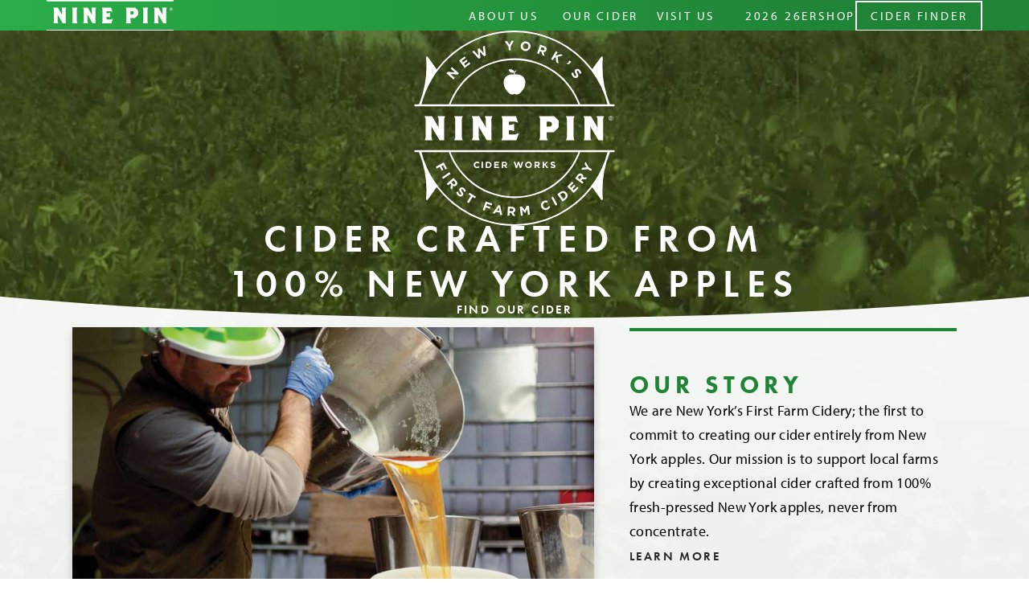

--- FILE ---
content_type: text/html; charset=UTF-8
request_url: https://www.ninepincider.com/
body_size: 26913
content:
<!doctype html><!--[if lt IE 7]><html lang="en-US" class="no-js lt-ie9 lt-ie8 lt-ie7"><![endif]-->
<!--[if (IE 7)&!(IEMobile)]><html lang="en-US" class="no-js lt-ie9 lt-ie8"><![endif]-->
<!--[if (IE 8)&!(IEMobile)]><html lang="en-US" class="no-js lt-ie9"><![endif]-->
<!--[if gt IE 8]><!--><html itemscope="itemscope" itemtype="https://schema.org/Website" lang="en-US" class="no-js"><!--<![endif]--><head><script data-no-optimize="1">var litespeed_docref=sessionStorage.getItem("litespeed_docref");litespeed_docref&&(Object.defineProperty(document,"referrer",{get:function(){return litespeed_docref}}),sessionStorage.removeItem("litespeed_docref"));</script>  <script type="litespeed/javascript">(function(w,d,s,l,i){w[l]=w[l]||[];w[l].push({'gtm.start':new Date().getTime(),event:'gtm.js'});var f=d.getElementsByTagName(s)[0],j=d.createElement(s),dl=l!='dataLayer'?'&l='+l:'';j.async=!0;j.src='https://www.googletagmanager.com/gtm.js?id='+i+dl;f.parentNode.insertBefore(j,f)})(window,document,'script','dataLayer','GTM-PFLJKTQL')</script> <meta charset='UTF-8'> <script type="litespeed/javascript">var gform;gform||(document.addEventListener("gform_main_scripts_loaded",function(){gform.scriptsLoaded=!0}),document.addEventListener("gform/theme/scripts_loaded",function(){gform.themeScriptsLoaded=!0}),window.addEventListener("DOMContentLiteSpeedLoaded",function(){gform.domLoaded=!0}),gform={domLoaded:!1,scriptsLoaded:!1,themeScriptsLoaded:!1,isFormEditor:()=>"function"==typeof InitializeEditor,callIfLoaded:function(o){return!(!gform.domLoaded||!gform.scriptsLoaded||!gform.themeScriptsLoaded&&!gform.isFormEditor()||(gform.isFormEditor()&&console.warn("The use of gform.initializeOnLoaded() is deprecated in the form editor context and will be removed in Gravity Forms 3.1."),o(),0))},initializeOnLoaded:function(o){gform.callIfLoaded(o)||(document.addEventListener("gform_main_scripts_loaded",()=>{gform.scriptsLoaded=!0,gform.callIfLoaded(o)}),document.addEventListener("gform/theme/scripts_loaded",()=>{gform.themeScriptsLoaded=!0,gform.callIfLoaded(o)}),window.addEventListener("DOMContentLiteSpeedLoaded",()=>{gform.domLoaded=!0,gform.callIfLoaded(o)}))},hooks:{action:{},filter:{}},addAction:function(o,r,e,t){gform.addHook("action",o,r,e,t)},addFilter:function(o,r,e,t){gform.addHook("filter",o,r,e,t)},doAction:function(o){gform.doHook("action",o,arguments)},applyFilters:function(o){return gform.doHook("filter",o,arguments)},removeAction:function(o,r){gform.removeHook("action",o,r)},removeFilter:function(o,r,e){gform.removeHook("filter",o,r,e)},addHook:function(o,r,e,t,n){null==gform.hooks[o][r]&&(gform.hooks[o][r]=[]);var d=gform.hooks[o][r];null==n&&(n=r+"_"+d.length),gform.hooks[o][r].push({tag:n,callable:e,priority:t=null==t?10:t})},doHook:function(r,o,e){var t;if(e=Array.prototype.slice.call(e,1),null!=gform.hooks[r][o]&&((o=gform.hooks[r][o]).sort(function(o,r){return o.priority-r.priority}),o.forEach(function(o){"function"!=typeof(t=o.callable)&&(t=window[t]),"action"==r?t.apply(null,e):e[0]=t.apply(null,e)})),"filter"==r)return e[0]},removeHook:function(o,r,t,n){var e;null!=gform.hooks[o][r]&&(e=(e=gform.hooks[o][r]).filter(function(o,r,e){return!!(null!=n&&n!=o.tag||null!=t&&t!=o.priority)}),gform.hooks[o][r]=e)}})</script> <meta http-equiv="x-ua-compatible" content="ie=edge"><meta name="viewport" content="width=device-width, initial-scale=1, shrink-to-fit=no"><link rel="apple-touch-icon" sizes="180x180" href="/apple-touch-icon.png?v=2"><link rel="icon" type="image/png" sizes="32x32" href="/favicon-32x32.png?v=2"><link rel="icon" type="image/png" sizes="16x16" href="/favicon-16x16.png?v=2"><link rel="manifest" href="/site.webmanifest?v=2"><link rel="mask-icon" href="/safari-pinned-tab.svg?v=2" color="#30af48"><link rel="shortcut icon" href="/favicon.ico?v=2"><meta name="msapplication-TileColor" content="#ffffff"><meta name="theme-color" content="#ffffff"><meta name='robots' content='index, follow, max-image-preview:large, max-snippet:-1, max-video-preview:-1' /><title>Home - Nine Pin Cider New York&#039;s First Farm Cidery</title><meta name="description" content="We support New York farms by producing quality craft ciders using 100% New York apples and other agricultural products from our state." /><link rel="canonical" href="https://www.ninepincider.com/" /><meta property="og:locale" content="en_US" /><meta property="og:type" content="website" /><meta property="og:title" content="Home - Nine Pin Cider New York&#039;s First Farm Cidery" /><meta property="og:description" content="We support New York farms by producing quality craft ciders using 100% New York apples and other agricultural products from our state." /><meta property="og:url" content="https://www.ninepincider.com/" /><meta property="og:site_name" content="Nine Pin Cider New York&#039;s First Farm Cidery" /><meta property="article:modified_time" content="2025-12-24T13:06:14+00:00" /><meta property="og:image" content="https://www.facebook.com/tr?id=987607985789082&ev=PageView&noscript=1" /><meta name="twitter:card" content="summary_large_image" /> <script type="application/ld+json" class="yoast-schema-graph">{"@context":"https://schema.org","@graph":[{"@type":"WebPage","@id":"https://www.ninepincider.com/","url":"https://www.ninepincider.com/","name":"Home - Nine Pin Cider New York&#039;s First Farm Cidery","isPartOf":{"@id":"https://www.ninepincider.com/#website"},"primaryImageOfPage":{"@id":"https://www.ninepincider.com/#primaryimage"},"image":{"@id":"https://www.ninepincider.com/#primaryimage"},"thumbnailUrl":"https://www.facebook.com/tr?id=987607985789082&ev=PageView&noscript=1","datePublished":"2024-03-05T03:42:44+00:00","dateModified":"2025-12-24T13:06:14+00:00","description":"We support New York farms by producing quality craft ciders using 100% New York apples and other agricultural products from our state.","breadcrumb":{"@id":"https://www.ninepincider.com/#breadcrumb"},"inLanguage":"en-US","potentialAction":[{"@type":"ReadAction","target":["https://www.ninepincider.com/"]}]},{"@type":"ImageObject","inLanguage":"en-US","@id":"https://www.ninepincider.com/#primaryimage","url":"https://www.facebook.com/tr?id=987607985789082&ev=PageView&noscript=1","contentUrl":"https://www.facebook.com/tr?id=987607985789082&ev=PageView&noscript=1"},{"@type":"BreadcrumbList","@id":"https://www.ninepincider.com/#breadcrumb","itemListElement":[{"@type":"ListItem","position":1,"name":"Home"}]},{"@type":"WebSite","@id":"https://www.ninepincider.com/#website","url":"https://www.ninepincider.com/","name":"Nine Pin Cider - New York's First Farm Cidery","description":"","potentialAction":[{"@type":"SearchAction","target":{"@type":"EntryPoint","urlTemplate":"https://www.ninepincider.com/?s={search_term_string}"},"query-input":{"@type":"PropertyValueSpecification","valueRequired":true,"valueName":"search_term_string"}}],"inLanguage":"en-US"}]}</script> <link rel='dns-prefetch' href='//kit.fontawesome.com' /><link rel='dns-prefetch' href='//cdn.jsdelivr.net' /><link rel='dns-prefetch' href='//cdnjs.cloudflare.com' /><link rel='dns-prefetch' href='//use.typekit.net' /><link rel="preload" href="https://www.ninepincider.com/wp-content/uploads/2024/05/npc-logo-white.svg" as="image" /><link rel="alternate" title="oEmbed (JSON)" type="application/json+oembed" href="https://www.ninepincider.com/wp-json/oembed/1.0/embed?url=https%3A%2F%2Fwww.ninepincider.com%2F" /><link rel="alternate" title="oEmbed (XML)" type="text/xml+oembed" href="https://www.ninepincider.com/wp-json/oembed/1.0/embed?url=https%3A%2F%2Fwww.ninepincider.com%2F&#038;format=xml" /><style id='wp-img-auto-sizes-contain-inline-css' type='text/css'>img:is([sizes=auto i],[sizes^="auto," i]){contain-intrinsic-size:3000px 1500px}
/*# sourceURL=wp-img-auto-sizes-contain-inline-css */</style><link data-optimized="2" rel="stylesheet" href="https://www.ninepincider.com/wp-content/litespeed/css/e048421e606e9e2b9b23cd8da18fa6dc.css?ver=c50dc" /><style id='wp-block-group-inline-css' type='text/css'>.wp-block-group{box-sizing:border-box}:where(.wp-block-group.wp-block-group-is-layout-constrained){position:relative}
/*# sourceURL=https://www.ninepincider.com/wp-includes/blocks/group/style.min.css */</style><style id='wp-block-group-theme-inline-css' type='text/css'>:where(.wp-block-group.has-background){padding:1.25em 2.375em}
/*# sourceURL=https://www.ninepincider.com/wp-includes/blocks/group/theme.min.css */</style><style id='acf-testimonial-slider-style-inline-css' type='text/css'>@font-face{font-family:"common-icons-brands";src:url("/wp-content/themes/ninepincider/blocks/testimonial-slider/../fonts/common-icons-brands.eot");src:url("/wp-content/themes/ninepincider/blocks/testimonial-slider/../fonts/common-icons-brands.eot?#iefix") format("embedded-opentype"),url("/wp-content/themes/ninepincider/blocks/testimonial-slider/../fonts/common-icons-brands.woff") format("woff"),url("/wp-content/themes/ninepincider/blocks/testimonial-slider/../fonts/common-icons-brands.ttf") format("truetype"),url("/wp-content/themes/ninepincider/blocks/testimonial-slider/../fonts/common-icons-brands.svg#common-icons-brands") format("svg");font-weight:normal;font-style:normal}[data-icon]:before{font-family:"common-icons-brands" !important;content:attr(data-icon);font-style:normal !important;font-weight:normal !important;font-variant:normal !important;text-transform:none !important;speak:none;line-height:1;-webkit-font-smoothing:antialiased;-moz-osx-font-smoothing:grayscale}[class^=iconz-]:before,[class*=" iconz-"]:before{font-family:"common-icons-brands" !important;font-style:normal !important;font-weight:normal !important;font-variant:normal !important;text-transform:none !important;speak:none;line-height:1;-webkit-font-smoothing:antialiased;-moz-osx-font-smoothing:grayscale}.iconz-linkedin:before{content:"i"}.iconz-twitter:before{content:"t"}.iconz-facebook:before{content:"f"}.iconz-youtube:before{content:"y"}.iconz-share:before{content:"s"}.iconz-marker:before{content:"p"}.iconz-cloud:before{content:"c"}.iconz-vimeo:before{content:"v"}.font-futurapt-med,.font-futurapt-medium{font-family:"futura-pt",sans-serif;font-weight:500;font-style:normal}.font-futurapt-demi,.testimonial-slide-attribution{font-family:"futura-pt",sans-serif;font-weight:600;font-style:normal}.font-futurapt-heavy{font-family:"futura-pt",sans-serif;font-weight:700;font-style:normal}.font-futurapt-bold,.ghostly-pale-text{font-family:"futura-pt-bold",sans-serif;font-weight:700;font-style:normal}.font-myriadpro,.font-myriadpro-reg,.font-myriadpro-regular,body:not(.wp-admin){font-family:"myriad-pro",sans-serif;font-weight:400;font-style:normal}.font-myriadpro-italic{font-family:"myriad-pro",sans-serif;font-weight:400;font-style:italic}.font-myriadpro-semibold,body:not(.wp-admin) strong,body:not(.wp-admin) b{font-family:"myriad-pro",sans-serif;font-weight:600;font-style:normal}.font-myriadpro-semiextended{font-family:"myriad-pro-semiextended",sans-serif;font-weight:400;font-style:normal}body:not(.wp-admin){font-size:112.5%;line-height:1.56;letter-spacing:.02em}p{-ms-word-wrap:break-word;word-wrap:break-word;word-break:break-word;-webkit-hyphens:none;hyphens:none;-webkit-hyphenate-before:2;-webkit-hyphenate-after:3;hyphenate-lines:3;-ms-font-feature-settings:"liga","dlig";-o-font-feature-settings:"liga","dlig";font-feature-settings:"liga","dlig"}.text-align-right{text-align:right}.text-align-left{text-align:left}.text-align-center{text-align:center}.color-green-1.color-green-1{color:#208437}.color-green-2.color-green-2{color:#2aad48}.color-gray-1.color-gray-1{color:#878787}.color-gray-2.color-gray-2{color:#cfcfcf}.color-black.color-black{color:#272727}.color-purple.color-purple{color:#2e3192}.color-red.color-red{color:#c1272d}.color-yellow.color-yellow{color:#ffc627}.color-white.color-white{color:#fff}.color-black.color-black{color:#272727}.color-dark.color-dark{color:#272727}.color-alert-yellow.color-alert-yellow{color:#ffc627}.color-alert-red.color-alert-red{color:#c1272d}.color-alert-green.color-alert-green{color:#208437}.color-alert-blue.color-alert-blue{color:#d5edf8}.ghostly-pale-text{color:#f4f9f4;text-transform:uppercase;line-height:.6;padding:0;margin:0;letter-spacing:.2em;white-space:nowrap;font-size:48px;font-size:40px}@media screen and (min-width: 1023px){.ghostly-pale-text{font-size:calc(40px + 8*(100vw - 1023px)/417)}}@media screen and (min-width: 1440px){.ghostly-pale-text{font-size:48px}}.roof-text{text-transform:uppercase;font-size:15px;letter-spacing:.2em;text-wrap:pretty;line-height:1.8;line-height:1.3}.roof-text a{color:inherit}img+.roof-text{margin-top:2em}.large-text{margin-bottom:.75em;font-size:28px;line-height:1.4}@media screen and (min-width: 768px){.large-text{font-size:calc(28px + 14*(100vw - 768px)/672)}}@media screen and (min-width: 1440px){.large-text{font-size:42px}}.large-text.size-2{font-size:24px}@media screen and (min-width: 768px){.large-text.size-2{font-size:calc(24px + 10*(100vw - 768px)/672)}}@media screen and (min-width: 1440px){.large-text.size-2{font-size:34px}}.large-text.size-3{font-size:28px}@media screen and (min-width: 768px){.large-text.size-3{font-size:calc(28px + 12*(100vw - 768px)/672)}}@media screen and (min-width: 1440px){.large-text.size-3{font-size:40px}}.large-text.size-4{font-size:28px}@media screen and (min-width: 768px){.large-text.size-4{font-size:calc(28px + 11*(100vw - 768px)/672)}}@media screen and (min-width: 1440px){.large-text.size-4{font-size:39px}}.large-text.size-5{font-size:28px}@media screen and (min-width: 768px){.large-text.size-5{font-size:calc(28px + 10*(100vw - 768px)/672)}}@media screen and (min-width: 1440px){.large-text.size-5{font-size:38px}}.large-text:not(.unbalanced){text-wrap:balance}.large-text:not(.unbalanced)>p:first-child:last-child{text-wrap:balance}.large-text>p:first-child:last-child{margin-block:0;line-height:1.4}.large-text p em,.large-text p i,.large-text em,.large-text i{font-style:normal}.big-text{font-size:24px;line-height:1.48;text-wrap:balance}@media screen and (min-width: 768px){.big-text{font-size:calc(24px + 16*(100vw - 768px)/672)}}@media screen and (min-width: 1440px){.big-text{font-size:40px}}.big-text em,.big-text i{font-style:normal}.big-text.smaller{font-size:20px}@media screen and (min-width: 768px){.big-text.smaller{font-size:calc(20px + 14*(100vw - 768px)/672)}}@media screen and (min-width: 1440px){.big-text.smaller{font-size:34px}}.line-clamp-base,.line-clamp-5,.line-clamp-4,.line-clamp-3,.line-clamp-2{display:-webkit-box;-webkit-line-clamp:3;-webkit-box-orient:vertical;overflow:hidden}.line-clamp-base p,.line-clamp-5 p,.line-clamp-4 p,.line-clamp-3 p,.line-clamp-2 p{margin:0}.line-clamp-2{-webkit-line-clamp:2}.line-clamp-3{-webkit-line-clamp:3}.line-clamp-4{-webkit-line-clamp:4}.line-clamp-5{-webkit-line-clamp:5}strong,b{font-weight:normal}@media(min-width: 1024px){.mq-mobile-only,.mq-mobileonly,.for-small{display:none !important}.mq-row-lg{display:flex}}@media(max-width: 1023px){.mq-desktop-only,.mq-desktoponly,.for-large{display:none !important}}@media(max-width: 1023px){.mq-mobile-block.mq-mobile-block{display:block}}@media(min-width: 1024px){.mq-desktop-inline-block.mq-desktop-inline-block{display:inline-block}}@media(min-width: 960px){.mq-small-layout-only{display:none !important}}@media(max-width: 959px){.mq-large-layout-only{display:none !important}}.block-testimonial-slider{position:relative}@media(max-width: 1023px){.block-testimonial-slider{padding-block:2em}}.testimonial-slider-slides.swiper-wrapper{display:flex}.testimonial-slide.swiper-slide{max-width:min(82%,330px);padding-top:30px;background-color:#f4f9f3}.testimonial-slide-quote{font-size:20px;font-style:italic;line-height:1.52;margin-bottom:1em}.testimonial-slide-quote::before{content:"";display:block;width:26px;height:16px;background:url(/wp-content/themes/ninepincider/blocks/testimonial-slider/../../library/images/material-round-format-quote.svg) no-repeat;background-size:contain;margin-bottom:1em}.testimonial-slide-attribution{text-transform:uppercase;font-size:15px;letter-spacing:.2em}@media(max-width: 1023px){.block-testimonial-slider{overflow-x:hidden}.block-testimonial-slider .testimonial-slide.swiper-slide{padding:30px 30px 80px}.block-testimonial-slider .testimonial-slider-pagination{width:calc(100dvw - 30px) !important;top:unset !important;bottom:-2em}}@media(min-width: 1024px){.block-testimonial-slider{--swiper-navigation-sides-offset: -70px}.block-testimonial-slider .testimonial-slider-inner.swiper{margin-inline:25px}.block-testimonial-slider .testimonial-slide-attribution{color:#208437}.block-testimonial-slider .testimonial-slide.swiper-slide{background-color:rgba(0,0,0,0);padding-top:4em}}@media(min-width: 1281px){.block-testimonial-slider{--swiper-navigation-sides-offset: -60px}}

/*# sourceMappingURL=testimonial-slider.css.map */
/*# sourceURL=https://www.ninepincider.com/wp-content/themes/ninepincider/blocks/testimonial-slider/testimonial-slider.css */</style><style id='acf-featured-cider-style-inline-css' type='text/css'>@font-face{font-family:"common-icons-brands";src:url("/wp-content/themes/ninepincider/blocks/featured-cider/../fonts/common-icons-brands.eot");src:url("/wp-content/themes/ninepincider/blocks/featured-cider/../fonts/common-icons-brands.eot?#iefix") format("embedded-opentype"),url("/wp-content/themes/ninepincider/blocks/featured-cider/../fonts/common-icons-brands.woff") format("woff"),url("/wp-content/themes/ninepincider/blocks/featured-cider/../fonts/common-icons-brands.ttf") format("truetype"),url("/wp-content/themes/ninepincider/blocks/featured-cider/../fonts/common-icons-brands.svg#common-icons-brands") format("svg");font-weight:normal;font-style:normal}body:not(.wp-admin) [data-icon]:before{font-family:"common-icons-brands" !important;content:attr(data-icon);font-style:normal !important;font-weight:normal !important;font-variant:normal !important;text-transform:none !important;speak:none;line-height:1;-webkit-font-smoothing:antialiased;-moz-osx-font-smoothing:grayscale}[class^=iconz-]:before,[class*=" iconz-"]:before{font-family:"common-icons-brands" !important;font-style:normal !important;font-weight:normal !important;font-variant:normal !important;text-transform:none !important;speak:none;line-height:1;-webkit-font-smoothing:antialiased;-moz-osx-font-smoothing:grayscale}.iconz-linkedin:before{content:"i"}.iconz-twitter:before{content:"t"}.iconz-facebook:before{content:"f"}.iconz-youtube:before{content:"y"}.iconz-share:before{content:"s"}.iconz-marker:before{content:"p"}.iconz-cloud:before{content:"c"}.iconz-vimeo:before{content:"v"}.font-futurapt-med,.font-futurapt-medium{font-family:"futura-pt",sans-serif;font-weight:500;font-style:normal}.font-futurapt-demi,.fc-spacer-area .ghostly-pale-text{font-family:"futura-pt",sans-serif;font-weight:600;font-style:normal}.font-futurapt-heavy,.fc-carousel-slide.fc-carousel-slide h3{font-family:"futura-pt",sans-serif;font-weight:700;font-style:normal}.font-futurapt-bold,.ghostly-pale-text{font-family:"futura-pt-bold",sans-serif;font-weight:700;font-style:normal}.font-myriadpro,.font-myriadpro-reg,.font-myriadpro-regular,body:not(.wp-admin){font-family:"myriad-pro",sans-serif;font-weight:400;font-style:normal}.font-myriadpro-italic{font-family:"myriad-pro",sans-serif;font-weight:400;font-style:italic}.font-myriadpro-semibold,body:not(.wp-admin) strong,body:not(.wp-admin) b{font-family:"myriad-pro",sans-serif;font-weight:600;font-style:normal}.font-myriadpro-semiextended{font-family:"myriad-pro-semiextended",sans-serif;font-weight:400;font-style:normal}body:not(.wp-admin){font-size:112.5%;line-height:1.56;letter-spacing:.02em}p{-ms-word-wrap:break-word;word-wrap:break-word;word-break:break-word;-webkit-hyphens:none;hyphens:none;-webkit-hyphenate-before:2;-webkit-hyphenate-after:3;hyphenate-lines:3;-ms-font-feature-settings:"liga","dlig";-o-font-feature-settings:"liga","dlig";font-feature-settings:"liga","dlig"}.text-align-right{text-align:right}.text-align-left{text-align:left}.text-align-center{text-align:center}.color-green-1.color-green-1{color:#208437}.color-green-2.color-green-2{color:#2aad48}.color-gray-1.color-gray-1{color:#878787}.color-gray-2.color-gray-2{color:#cfcfcf}.color-black.color-black{color:#272727}.color-purple.color-purple{color:#2e3192}.color-red.color-red{color:#c1272d}.color-yellow.color-yellow{color:#ffc627}.color-white.color-white{color:#fff}.color-black.color-black{color:#272727}.color-dark.color-dark{color:#272727}.color-alert-yellow.color-alert-yellow{color:#ffc627}.color-alert-red.color-alert-red{color:#c1272d}.color-alert-green.color-alert-green{color:#208437}.color-alert-blue.color-alert-blue{color:#d5edf8}.ghostly-pale-text{color:#f4f9f4;text-transform:uppercase;line-height:.6;padding:0;margin:0;letter-spacing:.2em;white-space:nowrap;font-size:48px;font-size:40px}@media screen and (min-width: 1023px){.ghostly-pale-text{font-size:calc(40px + 8*(100vw - 1023px)/417)}}@media screen and (min-width: 1440px){.ghostly-pale-text{font-size:48px}}.roof-text{text-transform:uppercase;font-size:15px;letter-spacing:.2em;text-wrap:pretty;line-height:1.8;line-height:1.3}.roof-text a{color:inherit}img+.roof-text{margin-top:2em}.large-text{margin-bottom:.75em;font-size:28px;line-height:1.4}@media screen and (min-width: 768px){.large-text{font-size:calc(28px + 14*(100vw - 768px)/672)}}@media screen and (min-width: 1440px){.large-text{font-size:42px}}.large-text.size-2{font-size:24px}@media screen and (min-width: 768px){.large-text.size-2{font-size:calc(24px + 10*(100vw - 768px)/672)}}@media screen and (min-width: 1440px){.large-text.size-2{font-size:34px}}.large-text.size-3{font-size:28px}@media screen and (min-width: 768px){.large-text.size-3{font-size:calc(28px + 12*(100vw - 768px)/672)}}@media screen and (min-width: 1440px){.large-text.size-3{font-size:40px}}.large-text.size-4{font-size:28px}@media screen and (min-width: 768px){.large-text.size-4{font-size:calc(28px + 11*(100vw - 768px)/672)}}@media screen and (min-width: 1440px){.large-text.size-4{font-size:39px}}.large-text.size-5{font-size:28px}@media screen and (min-width: 768px){.large-text.size-5{font-size:calc(28px + 10*(100vw - 768px)/672)}}@media screen and (min-width: 1440px){.large-text.size-5{font-size:38px}}.large-text:not(.unbalanced){text-wrap:balance}.large-text:not(.unbalanced)>p:first-child:last-child{text-wrap:balance}.large-text>p:first-child:last-child{margin-block:0;line-height:1.4}.large-text p em,.large-text p i,.large-text em,.large-text i{font-style:normal}.big-text{font-size:24px;line-height:1.48;text-wrap:balance}@media screen and (min-width: 768px){.big-text{font-size:calc(24px + 16*(100vw - 768px)/672)}}@media screen and (min-width: 1440px){.big-text{font-size:40px}}.big-text em,.big-text i{font-style:normal}.big-text.smaller{font-size:20px}@media screen and (min-width: 768px){.big-text.smaller{font-size:calc(20px + 14*(100vw - 768px)/672)}}@media screen and (min-width: 1440px){.big-text.smaller{font-size:34px}}.line-clamp-base,.line-clamp-5,.line-clamp-4,.line-clamp-3,.line-clamp-2{display:-webkit-box;-webkit-line-clamp:3;-webkit-box-orient:vertical;overflow:hidden}.line-clamp-base p,.line-clamp-5 p,.line-clamp-4 p,.line-clamp-3 p,.line-clamp-2 p{margin:0}.line-clamp-2{-webkit-line-clamp:2}.line-clamp-3{-webkit-line-clamp:3}.line-clamp-4{-webkit-line-clamp:4}.line-clamp-5{-webkit-line-clamp:5}strong,b{font-weight:normal}@media(min-width: 1024px){.mq-mobile-only,.mq-mobileonly,.for-small{display:none !important}.mq-row-lg{display:flex}}@media(max-width: 1023px){.mq-desktop-only,.mq-desktoponly,.for-large{display:none !important}}@media(max-width: 1023px){.mq-mobile-block.mq-mobile-block{display:block}}@media(min-width: 1024px){.mq-desktop-inline-block.mq-desktop-inline-block{display:inline-block}}@media(min-width: 960px){.mq-small-layout-only{display:none !important}}@media(max-width: 959px){.mq-large-layout-only{display:none !important}}.block-featured-cider{--swiper-pagination-bottom: -3em;position:relative}@media(max-width: 1023px){.block-featured-cider{padding-bottom:95px}}@media(max-width: 1023px){.fc-carousel.swiper{overflow:visible}}.fc-spacer-area{display:flex;flex-direction:column;justify-content:flex-end;align-items:flex-end;width:100%}.fc-spacer-area.fc-controller{position:absolute;inset:0}.fc-spacer-area .spacer-words{position:relative}.fc-spacer-area .ghostly-pale-text{position:relative;font-size:70px;bottom:-0.15em}.fc-spacer-area .spacer-inner-row{width:100%;display:flex;padding-left:50%;padding-right:10%}.fc-spacer-area .spacer-inner-cell{position:relative;width:100%;display:flex;align-items:center;padding-block:1.25em;justify-content:center}.fc-spacer-area .spacer-green{background-color:#f4f9f4;background-color:rgba(0,0,0,0)}.fc-carousel-slide.fc-carousel-slide{display:grid;text-align:center;transition:all .5s linear;opacity:0}.fc-carousel-slide.fc-carousel-slide.swiper-slide-active{opacity:1}.fc-carousel-slide.fc-carousel-slide .blurb-container{font-size:16px;max-width:31ch}.fc-carousel-slide.fc-carousel-slide h3{font-size:22px}.fc-carousel-slide.fc-carousel-slide .fc-image.cider-image img{height:auto}@media(max-width: 1023px){.fc-carousel-slide.fc-carousel-slide{grid-template-rows:320px auto}.fc-carousel-slide.fc-carousel-slide::before{content:"";display:block;grid-row:1/3;position:relative;z-index:1;grid-column:1/2;background:url(/wp-content/themes/ninepincider/blocks/featured-cider/shape-sm.svg) rgba(0,0,0,0) no-repeat;background-position:bottom;background-size:min(100%,300px)}.fc-carousel-slide.fc-carousel-slide .fc-image{grid-row:1/2;grid-column:1/2;position:relative;z-index:3}.fc-carousel-slide.fc-carousel-slide .fc-image img{height:100%;width:auto;margin-inline:auto}.fc-carousel-slide.fc-carousel-slide .fc-text{position:relative;z-index:4;grid-row:2/3;grid-column:1/2}.fc-carousel-slide.fc-carousel-slide .blurb-container{margin-inline:auto;padding-top:1em;padding-bottom:2.5em}}@media(min-width: 1024px){.fc-carousel-slide.fc-carousel-slide{grid-template-columns:18fr 503fr 39fr 428fr 39fr 73fr;grid-template-rows:1.5fr 1fr;grid-template-rows:2.4fr 1fr}.fc-carousel-slide.fc-carousel-slide h3{font-size:30px;margin-bottom:.66em}.fc-carousel-slide.fc-carousel-slide .fc-image{grid-column:2/3;grid-row:1/3;position:relative;z-index:1}.fc-carousel-slide.fc-carousel-slide .fc-image:has(img.feature-img){max-height:559px}.fc-carousel-slide.fc-carousel-slide img.feature-img{height:100%;width:auto}.fc-carousel-slide.fc-carousel-slide .fc-text{grid-column:4/5;grid-row:1/2;position:relative;z-index:2;align-self:end}.fc-carousel-slide.fc-carousel-slide .blurb-container{padding-bottom:1em;font-size:18px;max-width:44ch}.fc-carousel-slide.fc-carousel-slide .fc-spacer-area{grid-column:1/7;grid-row:2/3}}.cider-feature-image-container img,.fc-carousel-slide.fc-carousel-slide .fc-image.cider-image img{height:auto}

/*# sourceMappingURL=featured-cider.css.map */
/*# sourceURL=https://www.ninepincider.com/wp-content/themes/ninepincider/blocks/featured-cider/featured-cider.css */</style><style id='acf-content-teaser-style-inline-css' type='text/css'>@font-face{font-family:"common-icons-brands";src:url("/wp-content/themes/ninepincider/blocks/content-teaser/../fonts/common-icons-brands.eot");src:url("/wp-content/themes/ninepincider/blocks/content-teaser/../fonts/common-icons-brands.eot?#iefix") format("embedded-opentype"),url("/wp-content/themes/ninepincider/blocks/content-teaser/../fonts/common-icons-brands.woff") format("woff"),url("/wp-content/themes/ninepincider/blocks/content-teaser/../fonts/common-icons-brands.ttf") format("truetype"),url("/wp-content/themes/ninepincider/blocks/content-teaser/../fonts/common-icons-brands.svg#common-icons-brands") format("svg");font-weight:normal;font-style:normal}[data-icon]:before{font-family:"common-icons-brands" !important;content:attr(data-icon);font-style:normal !important;font-weight:normal !important;font-variant:normal !important;text-transform:none !important;speak:none;line-height:1;-webkit-font-smoothing:antialiased;-moz-osx-font-smoothing:grayscale}[class^=iconz-]:before,[class*=" iconz-"]:before{font-family:"common-icons-brands" !important;font-style:normal !important;font-weight:normal !important;font-variant:normal !important;text-transform:none !important;speak:none;line-height:1;-webkit-font-smoothing:antialiased;-moz-osx-font-smoothing:grayscale}.iconz-linkedin:before{content:"i"}.iconz-twitter:before{content:"t"}.iconz-facebook:before{content:"f"}.iconz-youtube:before{content:"y"}.iconz-share:before{content:"s"}.iconz-marker:before{content:"p"}.iconz-cloud:before{content:"c"}.iconz-vimeo:before{content:"v"}.font-futurapt-med,.font-futurapt-medium{font-family:"futura-pt",sans-serif;font-weight:500;font-style:normal}.font-futurapt-demi{font-family:"futura-pt",sans-serif;font-weight:600;font-style:normal}.font-futurapt-heavy,.block-content-teaser h2{font-family:"futura-pt",sans-serif;font-weight:700;font-style:normal}.font-futurapt-bold,.ghostly-pale-text{font-family:"futura-pt-bold",sans-serif;font-weight:700;font-style:normal}.font-myriadpro,.font-myriadpro-reg,.font-myriadpro-regular,body:not(.wp-admin){font-family:"myriad-pro",sans-serif;font-weight:400;font-style:normal}.font-myriadpro-italic{font-family:"myriad-pro",sans-serif;font-weight:400;font-style:italic}.font-myriadpro-semibold,body:not(.wp-admin) strong,body:not(.wp-admin) b{font-family:"myriad-pro",sans-serif;font-weight:600;font-style:normal}.font-myriadpro-semiextended{font-family:"myriad-pro-semiextended",sans-serif;font-weight:400;font-style:normal}body:not(.wp-admin){font-size:112.5%;line-height:1.56;letter-spacing:.02em}p{-ms-word-wrap:break-word;word-wrap:break-word;word-break:break-word;-webkit-hyphens:none;hyphens:none;-webkit-hyphenate-before:2;-webkit-hyphenate-after:3;hyphenate-lines:3;-ms-font-feature-settings:"liga","dlig";-o-font-feature-settings:"liga","dlig";font-feature-settings:"liga","dlig"}.text-align-right{text-align:right}.text-align-left{text-align:left}.text-align-center{text-align:center}.color-green-1.color-green-1{color:#208437}.color-green-2.color-green-2{color:#2aad48}.color-gray-1.color-gray-1{color:#878787}.color-gray-2.color-gray-2{color:#cfcfcf}.color-black.color-black{color:#272727}.color-purple.color-purple{color:#2e3192}.color-red.color-red{color:#c1272d}.color-yellow.color-yellow{color:#ffc627}.color-white.color-white{color:#fff}.color-black.color-black{color:#272727}.color-dark.color-dark{color:#272727}.color-alert-yellow.color-alert-yellow{color:#ffc627}.color-alert-red.color-alert-red{color:#c1272d}.color-alert-green.color-alert-green{color:#208437}.color-alert-blue.color-alert-blue{color:#d5edf8}.ghostly-pale-text{color:#f4f9f4;text-transform:uppercase;line-height:.6;padding:0;margin:0;letter-spacing:.2em;white-space:nowrap;font-size:48px;font-size:40px}@media screen and (min-width: 1023px){.ghostly-pale-text{font-size:calc(40px + 8*(100vw - 1023px)/417)}}@media screen and (min-width: 1440px){.ghostly-pale-text{font-size:48px}}.roof-text{text-transform:uppercase;font-size:15px;letter-spacing:.2em;text-wrap:pretty;line-height:1.8;line-height:1.3}.roof-text a{color:inherit}img+.roof-text{margin-top:2em}.large-text{margin-bottom:.75em;font-size:28px;line-height:1.4}@media screen and (min-width: 768px){.large-text{font-size:calc(28px + 14*(100vw - 768px)/672)}}@media screen and (min-width: 1440px){.large-text{font-size:42px}}.large-text.size-2{font-size:24px}@media screen and (min-width: 768px){.large-text.size-2{font-size:calc(24px + 10*(100vw - 768px)/672)}}@media screen and (min-width: 1440px){.large-text.size-2{font-size:34px}}.large-text.size-3{font-size:28px}@media screen and (min-width: 768px){.large-text.size-3{font-size:calc(28px + 12*(100vw - 768px)/672)}}@media screen and (min-width: 1440px){.large-text.size-3{font-size:40px}}.large-text.size-4{font-size:28px}@media screen and (min-width: 768px){.large-text.size-4{font-size:calc(28px + 11*(100vw - 768px)/672)}}@media screen and (min-width: 1440px){.large-text.size-4{font-size:39px}}.large-text.size-5{font-size:28px}@media screen and (min-width: 768px){.large-text.size-5{font-size:calc(28px + 10*(100vw - 768px)/672)}}@media screen and (min-width: 1440px){.large-text.size-5{font-size:38px}}.large-text:not(.unbalanced){text-wrap:balance}.large-text:not(.unbalanced)>p:first-child:last-child{text-wrap:balance}.large-text>p:first-child:last-child{margin-block:0;line-height:1.4}.large-text p em,.large-text p i,.large-text em,.large-text i{font-style:normal}.big-text{font-size:24px;line-height:1.48;text-wrap:balance}@media screen and (min-width: 768px){.big-text{font-size:calc(24px + 16*(100vw - 768px)/672)}}@media screen and (min-width: 1440px){.big-text{font-size:40px}}.big-text em,.big-text i{font-style:normal}.big-text.smaller{font-size:20px}@media screen and (min-width: 768px){.big-text.smaller{font-size:calc(20px + 14*(100vw - 768px)/672)}}@media screen and (min-width: 1440px){.big-text.smaller{font-size:34px}}.line-clamp-base,.line-clamp-5,.line-clamp-4,.line-clamp-3,.line-clamp-2{display:-webkit-box;-webkit-line-clamp:3;-webkit-box-orient:vertical;overflow:hidden}.line-clamp-base p,.line-clamp-5 p,.line-clamp-4 p,.line-clamp-3 p,.line-clamp-2 p{margin:0}.line-clamp-2{-webkit-line-clamp:2}.line-clamp-3{-webkit-line-clamp:3}.line-clamp-4{-webkit-line-clamp:4}.line-clamp-5{-webkit-line-clamp:5}strong,b{font-weight:normal}@media(min-width: 1024px){.mq-mobile-only,.mq-mobileonly,.for-small{display:none !important}.mq-row-lg{display:flex}}@media(max-width: 1023px){.mq-desktop-only,.mq-desktoponly,.for-large{display:none !important}}@media(max-width: 1023px){.mq-mobile-block.mq-mobile-block{display:block}}@media(min-width: 1024px){.mq-desktop-inline-block.mq-desktop-inline-block{display:inline-block}}@media(min-width: 960px){.mq-small-layout-only{display:none !important}}@media(max-width: 959px){.mq-large-layout-only{display:none !important}}.block-content-teaser h2{color:#208437;font-size:30px;letter-spacing:.2em}.block-content-teaser .button{z-index:1;margin-bottom:2.25em}.block-content-teaser .blurb-container{padding-block:calc(var(--block-vertical-inner-space)*.25);padding-inline:2em}.block-content-teaser .video-launcher svg,.block-content-teaser .video-launcher img{width:64px;height:64px}.block-content-teaser .video-launcher .circle-play-icon-path{transition:all .3s ease-out}.block-content-teaser .video-launcher a{display:inline-block}.block-content-teaser .video-launcher a:hover .circle-play-icon-path{fill:#208437}.special-gray-background .block-content-teaser .content-teaser-text.two-point-five-v-padding:last-of-type{padding-bottom:0}.content-teaser-inner{text-align:center}.content-teaser-text{padding-top:calc(var(--block-vertical-inner-space)*2.5)}.content-teaser-image{mix-blend-mode:multiply;box-shadow:0 6px 10px 0 rgba(39,39,39,.2);background-blend-mode:multiply;background-image:linear-gradient(to bottom, #272727, #272727)}@media(max-width: 1023px){.content-teaser-inner.content-teaser-inner{grid-column:full-width}.npc-grid>.content-teaser-inner-inner{grid-column:full-width}.npc-grid>.content-teaser-inner-inner>.content-teaser-image{grid-column:full-width}.npc-grid>.content-teaser-inner-inner>.content-teaser-image .ct-image{width:100%;height:auto}}@media(min-width: 1024px){.block-content-teaser{padding-block:calc(var(--block-vertical-inner-space)*2.5)}.block-content-teaser .blurb-container{padding-inline:0}.block-content-teaser+.block-content-teaser{padding-top:0}.npc-grid>.content-teaser-image{mix-blend-mode:multiply;box-shadow:0 6px 20px 0 rgba(39,39,39,.2);background-blend-mode:multiply;background-color:#fff}.content-teaser-inner-inner{display:flex}.content-teaser-image.content-teaser-image{grid-row:1;grid-column:content-start/midline;justify-self:start;align-self:start;flex-basis:59%}.content-teaser-text.content-teaser-text{--top-padding: calc(var(--block-vertical-inner-space) * 1.5);--side-padding: 4%;padding-top:var(--top-padding);grid-row:1;grid-column:midline/content-end;text-align:left;flex-basis:41%;position:relative}.content-teaser-text.content-teaser-text h2{position:relative}.content-teaser-text.content-teaser-text h2::before{content:"";display:block;width:100%;height:4px;background-color:#208437;position:absolute;top:calc(var(--top-padding)*-1 + 8px)}.block-content-teaser.desktop-text-image-order-txt-img .content-teaser-text,.block-content-teaser.desktop-text-image-order-txt-img.full-width .content-teaser-text{text-align:right;padding-right:var(--side-padding)}.block-content-teaser.desktop-text-image-order-txt-img .content-teaser-image,.block-content-teaser.desktop-text-image-order-txt-img.full-width .content-teaser-image{order:2}.block-content-teaser.desktop-text-image-order-txt-img .content-teaser-text,.block-content-teaser.desktop-text-image-order-txt-img.full-width .content-teaser-text{order:1}.block-content-teaser.desktop-text-image-order-img-txt .content-teaser-image,.block-content-teaser.desktop-text-image-order-img-txt.full-width .content-teaser-image{order:1}.block-content-teaser.desktop-text-image-order-img-txt .content-teaser-text,.block-content-teaser.desktop-text-image-order-img-txt.full-width .content-teaser-text{order:2;padding-left:var(--side-padding)}}

/*# sourceMappingURL=content-teaser.css.map */
/*# sourceURL=https://www.ninepincider.com/wp-content/themes/ninepincider/blocks/content-teaser/content-teaser.css */</style><style id='global-styles-inline-css' type='text/css'>:root{--wp--preset--aspect-ratio--square: 1;--wp--preset--aspect-ratio--4-3: 4/3;--wp--preset--aspect-ratio--3-4: 3/4;--wp--preset--aspect-ratio--3-2: 3/2;--wp--preset--aspect-ratio--2-3: 2/3;--wp--preset--aspect-ratio--16-9: 16/9;--wp--preset--aspect-ratio--9-16: 9/16;--wp--preset--color--black: #000000;--wp--preset--color--cyan-bluish-gray: #abb8c3;--wp--preset--color--white: #ffffff;--wp--preset--color--pale-pink: #f78da7;--wp--preset--color--vivid-red: #cf2e2e;--wp--preset--color--luminous-vivid-orange: #ff6900;--wp--preset--color--luminous-vivid-amber: #fcb900;--wp--preset--color--light-green-cyan: #7bdcb5;--wp--preset--color--vivid-green-cyan: #00d084;--wp--preset--color--pale-cyan-blue: #8ed1fc;--wp--preset--color--vivid-cyan-blue: #0693e3;--wp--preset--color--vivid-purple: #9b51e0;--wp--preset--color--studio-bio-blue: #0056ac;--wp--preset--color--studio-bio-light-blue: #99bbde;--wp--preset--color--studio-bio-midnight: #001c3a;--wp--preset--color--studio-bio-purple: #cc0099;--wp--preset--color--studio-bio-red: #f23e2f;--wp--preset--color--grey-70: #444444;--wp--preset--color--grey-20: #cccccc;--wp--preset--gradient--vivid-cyan-blue-to-vivid-purple: linear-gradient(135deg,rgb(6,147,227) 0%,rgb(155,81,224) 100%);--wp--preset--gradient--light-green-cyan-to-vivid-green-cyan: linear-gradient(135deg,rgb(122,220,180) 0%,rgb(0,208,130) 100%);--wp--preset--gradient--luminous-vivid-amber-to-luminous-vivid-orange: linear-gradient(135deg,rgb(252,185,0) 0%,rgb(255,105,0) 100%);--wp--preset--gradient--luminous-vivid-orange-to-vivid-red: linear-gradient(135deg,rgb(255,105,0) 0%,rgb(207,46,46) 100%);--wp--preset--gradient--very-light-gray-to-cyan-bluish-gray: linear-gradient(135deg,rgb(238,238,238) 0%,rgb(169,184,195) 100%);--wp--preset--gradient--cool-to-warm-spectrum: linear-gradient(135deg,rgb(74,234,220) 0%,rgb(151,120,209) 20%,rgb(207,42,186) 40%,rgb(238,44,130) 60%,rgb(251,105,98) 80%,rgb(254,248,76) 100%);--wp--preset--gradient--blush-light-purple: linear-gradient(135deg,rgb(255,206,236) 0%,rgb(152,150,240) 100%);--wp--preset--gradient--blush-bordeaux: linear-gradient(135deg,rgb(254,205,165) 0%,rgb(254,45,45) 50%,rgb(107,0,62) 100%);--wp--preset--gradient--luminous-dusk: linear-gradient(135deg,rgb(255,203,112) 0%,rgb(199,81,192) 50%,rgb(65,88,208) 100%);--wp--preset--gradient--pale-ocean: linear-gradient(135deg,rgb(255,245,203) 0%,rgb(182,227,212) 50%,rgb(51,167,181) 100%);--wp--preset--gradient--electric-grass: linear-gradient(135deg,rgb(202,248,128) 0%,rgb(113,206,126) 100%);--wp--preset--gradient--midnight: linear-gradient(135deg,rgb(2,3,129) 0%,rgb(40,116,252) 100%);--wp--preset--font-size--small: 13px;--wp--preset--font-size--medium: 20px;--wp--preset--font-size--large: 36px;--wp--preset--font-size--x-large: 42px;--wp--preset--spacing--20: 0.44rem;--wp--preset--spacing--30: 0.67rem;--wp--preset--spacing--40: 1rem;--wp--preset--spacing--50: 1.5rem;--wp--preset--spacing--60: 2.25rem;--wp--preset--spacing--70: 3.38rem;--wp--preset--spacing--80: 5.06rem;--wp--preset--shadow--natural: 6px 6px 9px rgba(0, 0, 0, 0.2);--wp--preset--shadow--deep: 12px 12px 50px rgba(0, 0, 0, 0.4);--wp--preset--shadow--sharp: 6px 6px 0px rgba(0, 0, 0, 0.2);--wp--preset--shadow--outlined: 6px 6px 0px -3px rgb(255, 255, 255), 6px 6px rgb(0, 0, 0);--wp--preset--shadow--crisp: 6px 6px 0px rgb(0, 0, 0);}:where(.is-layout-flex){gap: 0.5em;}:where(.is-layout-grid){gap: 0.5em;}body .is-layout-flex{display: flex;}.is-layout-flex{flex-wrap: wrap;align-items: center;}.is-layout-flex > :is(*, div){margin: 0;}body .is-layout-grid{display: grid;}.is-layout-grid > :is(*, div){margin: 0;}:where(.wp-block-columns.is-layout-flex){gap: 2em;}:where(.wp-block-columns.is-layout-grid){gap: 2em;}:where(.wp-block-post-template.is-layout-flex){gap: 1.25em;}:where(.wp-block-post-template.is-layout-grid){gap: 1.25em;}.has-black-color{color: var(--wp--preset--color--black) !important;}.has-cyan-bluish-gray-color{color: var(--wp--preset--color--cyan-bluish-gray) !important;}.has-white-color{color: var(--wp--preset--color--white) !important;}.has-pale-pink-color{color: var(--wp--preset--color--pale-pink) !important;}.has-vivid-red-color{color: var(--wp--preset--color--vivid-red) !important;}.has-luminous-vivid-orange-color{color: var(--wp--preset--color--luminous-vivid-orange) !important;}.has-luminous-vivid-amber-color{color: var(--wp--preset--color--luminous-vivid-amber) !important;}.has-light-green-cyan-color{color: var(--wp--preset--color--light-green-cyan) !important;}.has-vivid-green-cyan-color{color: var(--wp--preset--color--vivid-green-cyan) !important;}.has-pale-cyan-blue-color{color: var(--wp--preset--color--pale-cyan-blue) !important;}.has-vivid-cyan-blue-color{color: var(--wp--preset--color--vivid-cyan-blue) !important;}.has-vivid-purple-color{color: var(--wp--preset--color--vivid-purple) !important;}.has-black-background-color{background-color: var(--wp--preset--color--black) !important;}.has-cyan-bluish-gray-background-color{background-color: var(--wp--preset--color--cyan-bluish-gray) !important;}.has-white-background-color{background-color: var(--wp--preset--color--white) !important;}.has-pale-pink-background-color{background-color: var(--wp--preset--color--pale-pink) !important;}.has-vivid-red-background-color{background-color: var(--wp--preset--color--vivid-red) !important;}.has-luminous-vivid-orange-background-color{background-color: var(--wp--preset--color--luminous-vivid-orange) !important;}.has-luminous-vivid-amber-background-color{background-color: var(--wp--preset--color--luminous-vivid-amber) !important;}.has-light-green-cyan-background-color{background-color: var(--wp--preset--color--light-green-cyan) !important;}.has-vivid-green-cyan-background-color{background-color: var(--wp--preset--color--vivid-green-cyan) !important;}.has-pale-cyan-blue-background-color{background-color: var(--wp--preset--color--pale-cyan-blue) !important;}.has-vivid-cyan-blue-background-color{background-color: var(--wp--preset--color--vivid-cyan-blue) !important;}.has-vivid-purple-background-color{background-color: var(--wp--preset--color--vivid-purple) !important;}.has-black-border-color{border-color: var(--wp--preset--color--black) !important;}.has-cyan-bluish-gray-border-color{border-color: var(--wp--preset--color--cyan-bluish-gray) !important;}.has-white-border-color{border-color: var(--wp--preset--color--white) !important;}.has-pale-pink-border-color{border-color: var(--wp--preset--color--pale-pink) !important;}.has-vivid-red-border-color{border-color: var(--wp--preset--color--vivid-red) !important;}.has-luminous-vivid-orange-border-color{border-color: var(--wp--preset--color--luminous-vivid-orange) !important;}.has-luminous-vivid-amber-border-color{border-color: var(--wp--preset--color--luminous-vivid-amber) !important;}.has-light-green-cyan-border-color{border-color: var(--wp--preset--color--light-green-cyan) !important;}.has-vivid-green-cyan-border-color{border-color: var(--wp--preset--color--vivid-green-cyan) !important;}.has-pale-cyan-blue-border-color{border-color: var(--wp--preset--color--pale-cyan-blue) !important;}.has-vivid-cyan-blue-border-color{border-color: var(--wp--preset--color--vivid-cyan-blue) !important;}.has-vivid-purple-border-color{border-color: var(--wp--preset--color--vivid-purple) !important;}.has-vivid-cyan-blue-to-vivid-purple-gradient-background{background: var(--wp--preset--gradient--vivid-cyan-blue-to-vivid-purple) !important;}.has-light-green-cyan-to-vivid-green-cyan-gradient-background{background: var(--wp--preset--gradient--light-green-cyan-to-vivid-green-cyan) !important;}.has-luminous-vivid-amber-to-luminous-vivid-orange-gradient-background{background: var(--wp--preset--gradient--luminous-vivid-amber-to-luminous-vivid-orange) !important;}.has-luminous-vivid-orange-to-vivid-red-gradient-background{background: var(--wp--preset--gradient--luminous-vivid-orange-to-vivid-red) !important;}.has-very-light-gray-to-cyan-bluish-gray-gradient-background{background: var(--wp--preset--gradient--very-light-gray-to-cyan-bluish-gray) !important;}.has-cool-to-warm-spectrum-gradient-background{background: var(--wp--preset--gradient--cool-to-warm-spectrum) !important;}.has-blush-light-purple-gradient-background{background: var(--wp--preset--gradient--blush-light-purple) !important;}.has-blush-bordeaux-gradient-background{background: var(--wp--preset--gradient--blush-bordeaux) !important;}.has-luminous-dusk-gradient-background{background: var(--wp--preset--gradient--luminous-dusk) !important;}.has-pale-ocean-gradient-background{background: var(--wp--preset--gradient--pale-ocean) !important;}.has-electric-grass-gradient-background{background: var(--wp--preset--gradient--electric-grass) !important;}.has-midnight-gradient-background{background: var(--wp--preset--gradient--midnight) !important;}.has-small-font-size{font-size: var(--wp--preset--font-size--small) !important;}.has-medium-font-size{font-size: var(--wp--preset--font-size--medium) !important;}.has-large-font-size{font-size: var(--wp--preset--font-size--large) !important;}.has-x-large-font-size{font-size: var(--wp--preset--font-size--x-large) !important;}
/*# sourceURL=global-styles-inline-css */</style><style id='core-block-supports-inline-css' type='text/css'>.wp-container-core-group-is-layout-b16ad781{flex-direction:column;align-items:stretch;}
/*# sourceURL=core-block-supports-inline-css */</style><style id='classic-theme-styles-inline-css' type='text/css'>/*! This file is auto-generated */
.wp-block-button__link{color:#fff;background-color:#32373c;border-radius:9999px;box-shadow:none;text-decoration:none;padding:calc(.667em + 2px) calc(1.333em + 2px);font-size:1.125em}.wp-block-file__button{background:#32373c;color:#fff;text-decoration:none}
/*# sourceURL=/wp-includes/css/classic-themes.min.css */</style><style id='font-awesome-svg-styles-default-inline-css' type='text/css'>.svg-inline--fa {
  display: inline-block;
  height: 1em;
  overflow: visible;
  vertical-align: -.125em;
}
/*# sourceURL=font-awesome-svg-styles-default-inline-css */</style><style id='font-awesome-svg-styles-inline-css' type='text/css'>.wp-block-font-awesome-icon svg::before,
   .wp-rich-text-font-awesome-icon svg::before {content: unset;}
/*# sourceURL=font-awesome-svg-styles-inline-css */</style><style id='age-gate-custom-inline-css' type='text/css'>:root{--ag-background-color: rgba(12,52,22,1);--ag-background-image: url(https://www.ninepincider.com/wp-content/uploads/2024/05/gate-bg.jpg);--ag-background-image-position: center center;--ag-background-image-opacity: 1;--ag-form-background: rgba(0,0,0,1);--ag-text-color: #ffffff;--ag-blur: 5px;}
/*# sourceURL=age-gate-custom-inline-css */</style><style id='age-gate-options-inline-css' type='text/css'>:root{--ag-background-color: rgba(12,52,22,1);--ag-background-image: url(https://www.ninepincider.com/wp-content/uploads/2024/05/gate-bg.jpg);--ag-background-image-position: center center;--ag-background-image-opacity: 1;--ag-form-background: rgba(0,0,0,1);--ag-text-color: #ffffff;--ag-blur: 5px;}
/*# sourceURL=age-gate-options-inline-css */</style><style id='events-manager-inline-css' type='text/css'>body .em { --font-family : inherit; --font-weight : inherit; --font-size : 1em; --line-height : inherit; }
/*# sourceURL=events-manager-inline-css */</style><link rel='stylesheet' id='adobe-typekit-css' href='https://use.typekit.net/gkc3kpa.css' type='text/css' media='all' /><link rel='stylesheet' id='plyr-css-css' href='https://cdn.jsdelivr.net/npm/plyr@3.7.8/dist/plyr.min.css' type='text/css' media='all' /><link rel='stylesheet' id='featherlight-stylesheet-css' href='//cdn.jsdelivr.net/npm/featherlight@1.7.14/release/featherlight.min.css' type='text/css' media='all' /><link rel='stylesheet' id='featherlight-gallery-stylesheet-css' href='//cdn.jsdelivr.net/npm/featherlight@1.7.14/release/featherlight.gallery.min.css' type='text/css' media='all' /><link rel='stylesheet' id='swiper-stylesheet-css' href='https://cdn.jsdelivr.net/npm/swiper@11/swiper-bundle.min.css' type='text/css' media='all' /> <script type="litespeed/javascript" data-src="https://www.ninepincider.com/wp-includes/js/jquery/jquery.min.js" id="jquery-core-js"></script> <script id="events-manager-js-extra" type="litespeed/javascript">var EM={"ajaxurl":"https://www.ninepincider.com/wp-admin/admin-ajax.php","locationajaxurl":"https://www.ninepincider.com/wp-admin/admin-ajax.php?action=locations_search","firstDay":"1","locale":"en","dateFormat":"yy-mm-dd","ui_css":"https://www.ninepincider.com/wp-content/plugins/events-manager/includes/css/jquery-ui/build.min.css","show24hours":"0","is_ssl":"1","autocomplete_limit":"10","calendar":{"breakpoints":{"small":560,"medium":908,"large":!1}},"phone":"","datepicker":{"format":"Y-m-d"},"search":{"breakpoints":{"small":650,"medium":850,"full":!1}},"url":"https://www.ninepincider.com/wp-content/plugins/events-manager","assets":{"input.em-uploader":{"js":{"em-uploader":{"url":"https://www.ninepincider.com/wp-content/plugins/events-manager/includes/js/em-uploader.js?v=7.2.2.1","event":"em_uploader_ready"}}},".em-event-editor":{"js":{"event-editor":{"url":"https://www.ninepincider.com/wp-content/plugins/events-manager/includes/js/events-manager-event-editor.js?v=7.2.2.1","event":"em_event_editor_ready"}},"css":{"event-editor":"https://www.ninepincider.com/wp-content/plugins/events-manager/includes/css/events-manager-event-editor.min.css?v=7.2.2.1"}},".em-recurrence-sets, .em-timezone":{"js":{"luxon":{"url":"luxon/luxon.js?v=7.2.2.1","event":"em_luxon_ready"}}},".em-booking-form, #em-booking-form, .em-booking-recurring, .em-event-booking-form":{"js":{"em-bookings":{"url":"https://www.ninepincider.com/wp-content/plugins/events-manager/includes/js/bookingsform.js?v=7.2.2.1","event":"em_booking_form_js_loaded"}}},"#em-opt-archetypes":{"js":{"archetypes":"https://www.ninepincider.com/wp-content/plugins/events-manager/includes/js/admin-archetype-editor.js?v=7.2.2.1","archetypes_ms":"https://www.ninepincider.com/wp-content/plugins/events-manager/includes/js/admin-archetypes.js?v=7.2.2.1","qs":"qs/qs.js?v=7.2.2.1"}}},"cached":"1","txt_search":"Search","txt_searching":"Searching...","txt_loading":"Loading...","event_detach_warning":"Are you sure you want to detach this event? By doing so, this event will be independent of the recurring set of events.","delete_recurrence_warning":"Are you sure you want to delete all recurrences of this event? All events will be moved to trash."}</script> <script id="bodhi_svg_inline-js-extra" type="litespeed/javascript">var svgSettings={"skipNested":""}</script> <script id="bodhi_svg_inline-js-after" type="litespeed/javascript">cssTarget={"Bodhi":"img.style-svg","ForceInlineSVG":"style-svg"};ForceInlineSVGActive="false";frontSanitizationEnabled="on"</script> <script defer crossorigin="anonymous" type="text/javascript" src="https://kit.fontawesome.com/db2670118b.js" id="font-awesome-official-js"></script> <link rel="https://api.w.org/" href="https://www.ninepincider.com/wp-json/" /><link rel="alternate" title="JSON" type="application/json" href="https://www.ninepincider.com/wp-json/wp/v2/pages/6" /><link rel='shortlink' href='https://www.ninepincider.com/' /><style type="text/css">header.header .site-title a {
          color: #000;
        }
      
        
        #banner .header-image {
          max-width: 100%;
          height: auto;
        }

        .customize-control-description {
          font-style: normal;
        }</style><style type="text/css" id="wp-custom-css">.cider-feature-image-container img,
.fc-carousel-slide.fc-carousel-slide .fc-image.cider-image img{
    height: auto;
}</style><noscript><style>/**
            * Reinstate scrolling for non-JS clients
            */
            .simplebar-content-wrapper {
            scrollbar-width: auto;
            -ms-overflow-style: auto;
            }
    
            .simplebar-content-wrapper::-webkit-scrollbar,
            .simplebar-hide-scrollbar::-webkit-scrollbar {
            display: initial;
            width: initial;
            height: initial;
            }</style></noscript></head><body class="home wp-singular page-template-default page page-id-6 wp-embed-responsive wp-theme-ninepincider default page-home" id="npc" itemscope itemtype="https://schema.org/WebPage">
<noscript><iframe data-lazyloaded="1" src="about:blank" data-litespeed-src="https://www.googletagmanager.com/ns.html?id=GTM-PFLJKTQL"
height="0" width="0" style="display:none;visibility:hidden"></iframe></noscript><div id="container" class="main-content-container"><header id="header" class="header main-header npc-grid" role="banner" itemscope itemtype="https://schema.org/WPHeader"><div id="inner-header" class="inner-header-container full-width npc-grid"><div class="inner-header-row npc-grid-col-wide no-v-padding"><div class="inner-header-base"><div id="logo-container" itemprop="logo">
<a href="https://www.ninepincider.com" rel="nofollow" itemprop="url" title="Nine Pin Cider New York&#039;s First Farm Cidery">
<img data-lazyloaded="1" src="[data-uri]" data-src="https://www.ninepincider.com/wp-content/themes/ninepincider/library/images/npc-logo-rails.svg" width="158" height="38" class="style-svg" itemprop="logo" alt="Nine Pin" />
</a></div><div class="main-toggler-container mq-mobileonly">
<button class="main-menu-toggler" aria-label="Toggle Main Menu" data-main-menu-toggle-class="main-menu-open"><div class="inner-button">
<span></span>
<span></span>
<span></span>
<span></span></div>
</button></div></div><div class="main-menu-container" data-search-selector=".header-search-container"><div class="search-container mq-mobileonly"><form role="search" method="get" class="search-form" action="https://www.ninepincider.com/"><label class="sr-only">
<span class="search-label" for="search">Search for:</span>
</label><div class="search-input"><input type="search" class="search-field"
required
placeholder="Search"
value="" name="s"
title="Search for:" /><button type="submit" class="search-submit" aria-label="Submit search form">
<i class="fa-regular fa-arrow-right"></i>
</button></div></form></div><nav class="header-nav primary-menu" role="navigation" itemscope itemtype="https://schema.org/SiteNavigationElement" aria-label="Primary Menu "><h2 class="screen-reader-text">Primary Menu</h2><ul id="menu-main-menu" class="nav top-nav main-menu"><li id="menu-item-22" class="mq-mobileonly menu-item menu-item-type-post_type menu-item-object-page menu-item-home current-menu-item page_item page-item-6 current_page_item menu-item-22"><a href="https://www.ninepincider.com/" aria-current="page">Home</a></li><li id="menu-item-23" class="menu-item menu-item-type-post_type menu-item-object-page menu-item-has-children menu-item-23"><a href="https://www.ninepincider.com/our-story/">About Us</a><ul class="sub-menu"><li id="menu-item-1574" class="menu-item menu-item-type-post_type menu-item-object-page menu-item-1574"><a href="https://www.ninepincider.com/our-story/">Our Story</a></li><li id="menu-item-24" class="menu-item menu-item-type-post_type menu-item-object-page menu-item-24"><a href="https://www.ninepincider.com/our-team/">Our Team</a></li><li id="menu-item-228" class="menu-item menu-item-type-custom menu-item-object-custom menu-item-228"><a href="/blog">Blog</a></li></ul></li><li id="menu-item-52" class="menu-item menu-item-type-post_type_archive menu-item-object-cider menu-item-52"><a href="https://www.ninepincider.com/our-cider/">Our Cider</a></li><li id="menu-item-28" class="oversized-sub-menu menu-item menu-item-type-post_type menu-item-object-page menu-item-has-children menu-item-28"><a href="https://www.ninepincider.com/visit/">Visit Us</a><ul class="sub-menu"><li id="menu-item-1575" class="menu-item menu-item-type-post_type menu-item-object-page menu-item-1575"><a href="https://www.ninepincider.com/visit/">Tasting Room</a></li><li id="menu-item-59" class="menu-item menu-item-type-post_type menu-item-object-page menu-item-59"><a href="https://www.ninepincider.com/events/">Events</a></li><li id="menu-item-1801" class="menu-item menu-item-type-post_type menu-item-object-page menu-item-1801"><a href="https://www.ninepincider.com/private-events/">Private Events</a></li><li id="menu-item-54" class="menu-item menu-item-type-post_type menu-item-object-page menu-item-54"><a href="https://www.ninepincider.com/contact/">Contact</a></li></ul></li><li id="menu-item-60" class="menu-item menu-item-type-post_type menu-item-object-page menu-item-60"><a href="https://www.ninepincider.com/?page_id=55">2026 26er</a></li><li id="menu-item-27" class="menu-item menu-item-type-post_type menu-item-object-page menu-item-27"><a href="https://www.ninepincider.com/shop/">Shop</a></li><li id="menu-item-53" class="contains-button contains-box-link menu-item menu-item-type-post_type menu-item-object-page menu-item-53"><a href="https://www.ninepincider.com/cider-finder/">Cider Finder</a></li></ul></nav><nav role="navigation" class="mq-mobileonly"><ul id="menu-social-networks" class="nav nav-h social-list"><li id="menu-item-71" class="icon-facebook-circle menu-item menu-item-type-custom menu-item-object-custom menu-item-71"><a target="_blank" href="https://www.facebook.com/ninepincider/">Facebook</a></li><li id="menu-item-72" class="icon-instagram menu-item menu-item-type-custom menu-item-object-custom menu-item-72"><a target="_blank" href="https://www.instagram.com/ninepincider/">Instagram</a></li><li id="menu-item-73" class="icon-linkedin-box menu-item menu-item-type-custom menu-item-object-custom menu-item-73"><a target="_blank" href="https://www.linkedin.com/company/nine-pin-ciderworks-llc">LinkedIn</a></li></ul></nav><div class="phone-container mq-mobileonly"><a href="tel:+15184499999" class="min tel-link"><i class="fa-solid fa-phone"></i>518.449.9999</a></div></div></div></div><div class="header-search-container full-width npc-grid mq-desktoponly minimal-form is-closed"><form role="search" method="get" class="search-form" action="https://www.ninepincider.com/"><label class="sr-only">
<span class="search-label" for="search">Search for:</span>
</label><div class="search-input"><input type="search" class="search-field"
required
placeholder="Search"
value="" name="s"
title="Search for:" /><button type="submit" class="search-submit" aria-label="Submit search form">
<i class="fa-regular fa-arrow-right"></i>
</button></div></form></div></header><div id="content"><div id="inner-content"><main id="main" class="main npc-grid" role="main" itemscope itemprop="mainContentOfPage" itemtype="https://schema.org/Blog"><div class="entry-content npc-grid full-width"><p><br /> <script type="litespeed/javascript"><br/>!function(f,b,e,v,n,t,s)<br/>{if(f.fbq)return;n=f.fbq=function(){n.callMethod?<br/>n.callMethod.apply(n,arguments):n.queue.push(arguments)};<br/>if(!f._fbq)f._fbq=n;n.push=n;n.loaded=!0;n.version='2.0';<br/>n.queue=[];t=b.createElement(e);t.async=!0;<br/>t.src=v;s=b.getElementsByTagName(e)[0];<br/>s.parentNode.insertBefore(t,s)}(window,document,'script',<br/>'https://connect.facebook.net/en_US/fbevents.js');<br/>fbq('init','987607985789082');<br/>fbq('track','PageView');<br/></script><br />
<noscript><img height="1" width="1" style="display:none"
src="https://www.facebook.com/tr?id=987607985789082&#038;ev=PageView&#038;noscript=1"
/></noscript><br /></p><style type="text/css">#hero-block_a58e6a656fdf27984039ded0c780c546 {
            background-image: url('https://www.ninepincider.com/wp-content/uploads/2024/03/hero-large-background-m-768x1636.jpg');
        }
        @media (min-width: 600px) {
            #hero-block_a58e6a656fdf27984039ded0c780c546 {
                background-image: url('https://www.ninepincider.com/wp-content/uploads/2024/03/hero-large-background-m-481x1024.jpg');
            }
        }
        @media (min-width: 1024px) {
            #hero-block_a58e6a656fdf27984039ded0c780c546 {
                background-image: url('https://www.ninepincider.com/wp-content/uploads/2024/03/hero-large-background-d.jpg');
            }
        }
        @media (min-width: 1600px) {
            #hero-block_a58e6a656fdf27984039ded0c780c546 {
                background-image: url('https://www.ninepincider.com/wp-content/uploads/2024/03/hero-large-background-d.jpg');
            }
        }</style><div id="hero-block_a58e6a656fdf27984039ded0c780c546" class="block-npc-hero hero-type--large-video has-video-desktop " data-remove-hidden=".hero-video" data-search-selector=".large-hero-search-container"><div class="mq-desktoponly video-outer-container"><div class="hero-video video plyr__video-embed mq-desktoponly" data-plyr-provider="vimeo" data-plyr-embed-id="930225514"></div></div><div class="block-npc-hero__logo-plus"><div class="hero-menu hero-menu-1 mq-desktoponly"></div>
<img data-lazyloaded="1" src="[data-uri]" fetchpriority="high" decoding="async" data-src="https://www.ninepincider.com/wp-content/themes/ninepincider/library/images/np-seal-rgb.svg" width="250" height="243" class="style-svg" itemprop="logo" alt="Nine Pin Cider" /><div class="hero-menu hero-menu-2 mq-desktoponly"></div><div class="large-hero-search-container mq-desktoponly minimal-form is-closed"><form role="search" method="get" class="search-form" action="https://www.ninepincider.com/"><label class="sr-only">
<span class="search-label" for="search">Search for:</span>
</label><div class="search-input"><input type="search" class="search-field"
required
placeholder="Search"
value="" name="s"
title="Search for:" /><button type="submit" class="search-submit" aria-label="Submit search form">
<i class="fa-regular fa-arrow-right"></i>
</button></div></form></div></div><div class="block-npc-hero__content"><h1 class="block-hero"> Cider crafted from 100% New York apples</h1><div class="block-hero"> <a href="https://www.ninepincider.com/cider-finder/" title="Find Our Cider " target="_top" class="button underline-to-box">Find Our Cider </a></div></div></div><div class="wp-block-group full-width npc-grid special-gray-background double-v-padding-top is-vertical is-content-justification-stretch is-layout-flex wp-container-core-group-is-layout-b16ad781 wp-block-group-is-layout-flex"><div id="content-teaser-block_14e6cf15afaba287a55dc91437688ccf" class="block-content-teaser desktop-text-image-order-img-txt  full-width"><div class="content-teaser-inner npc-grid full-width"><div class="content-teaser-inner-inner"><div class="content-teaser-image"><div class="ct-image-inner npc-stack-grid centered-children"><img data-lazyloaded="1" src="[data-uri]" decoding="async" width="978" height="551" data-src="https://www.ninepincider.com/wp-content/uploads/2024/04/our-story-teaser.jpg" class="ct-image" alt="our story" data-srcset="https://www.ninepincider.com/wp-content/uploads/2024/04/our-story-teaser.jpg 978w, https://www.ninepincider.com/wp-content/uploads/2024/04/our-story-teaser-600x338.jpg 600w, https://www.ninepincider.com/wp-content/uploads/2024/04/our-story-teaser-768x433.jpg 768w, https://www.ninepincider.com/wp-content/uploads/2024/04/our-story-teaser-640x361.jpg 640w" data-sizes="(max-width: 978px) 100vw, 978px" /></div></div><div class="content-teaser-text"><h2>Our Story</h2><div class="blurb-container">We are New York’s First Farm Cidery; the first to commit to creating our cider entirely from New York apples. Our mission is to support local farms by creating exceptional cider crafted from 100% fresh-pressed New York apples, never from concentrate.</div><div class="button-container"><a href="https://www.ninepincider.com/our-story/" title="Learn More" target="_top" class="button underline-to-box">Learn More</a></div></div></div></div></div><div id="content-teaser-block_30d6092b4f0374828721b0b971319f32" class="block-content-teaser desktop-text-image-order-txt-img  full-width"><div class="content-teaser-inner npc-grid full-width"><div class="content-teaser-inner-inner"><div class="content-teaser-image"><div class="ct-image-inner npc-stack-grid centered-children"><img data-lazyloaded="1" src="[data-uri]" decoding="async" width="652" height="367" data-src="https://www.ninepincider.com/wp-content/uploads/2024/04/partnership-teader.jpg" class="ct-image" alt="apple" data-srcset="https://www.ninepincider.com/wp-content/uploads/2024/04/partnership-teader.jpg 652w, https://www.ninepincider.com/wp-content/uploads/2024/04/partnership-teader-600x338.jpg 600w, https://www.ninepincider.com/wp-content/uploads/2024/04/partnership-teader-640x360.jpg 640w" data-sizes="(max-width: 652px) 100vw, 652px" /></div></div><div class="content-teaser-text"><h2>Partnerships</h2><div class="blurb-container">By building strong partnerships with farms across the state, Nine Pin has been able to highlight unique products &#8211; from quince to hibiscus!</div><div class="button-container"><a href="https://www.ninepincider.com/our-story/" title="Learn More" target="_top" class="button underline-to-box">Learn More</a></div></div></div></div></div></div><div id="featured-cider-block_1fa4855b781b5f781fe45798c413fcb6" class="block-featured-cider double-v-padding-top quadruple-v-magin-bottom" data-slider-delay="10000"><div class="fc-controller fc-spacer-area mq-desktoponly"><div class="spacer-inner-row-not spacer-words"><span class="spacer-inner-cell-not ghostly-pale-text"></span></div><div class="spacer-inner-row spacer-green"><span class="spacer-inner-cell"><div class="mq-desktoponly fc-slider-button-prev swiper-button-prev"><img data-lazyloaded="1" src="[data-uri]" decoding="async" data-src="https://www.ninepincider.com/wp-content/themes/ninepincider/library/images/arrow-circle-left.svg" width="46" height="46" class="style-svg"></div><a href="/our-cider" title="Explore All Ciders" target="_top" class="button underline-to-box">Explore All Ciders</a><div class="mq-desktoponly fc-slider-button-next swiper-button-next"><img data-lazyloaded="1" src="[data-uri]" decoding="async" data-src="https://www.ninepincider.com/wp-content/themes/ninepincider/library/images/arrow-circle-right.svg" width="46" height="46" class="style-svg"></div></span></div><div class="spacer-inner-row spacer-blank">&nbsp;</div></div><div class="featured-cider-inner"><div class="fc-carousel swiper"><div class="fc-carousel-inner swiper-wrapper"><div class="fc-carousel-slide cider-carousel-slide swiper-slide"><div class="fc-image cider-image"><img data-lazyloaded="1" src="[data-uri]" decoding="async" width="755" height="839" data-src="https://www.ninepincider.com/wp-content/uploads/2024/04/signaturecan_fancy_website.jpg" class="feature-fancy" alt="signature can" data-srcset="https://www.ninepincider.com/wp-content/uploads/2024/04/signaturecan_fancy_website.jpg 755w, https://www.ninepincider.com/wp-content/uploads/2024/04/signaturecan_fancy_website-540x600.jpg 540w, https://www.ninepincider.com/wp-content/uploads/2024/04/signaturecan_fancy_website-640x711.jpg 640w" data-sizes="(max-width: 755px) 100vw, 755px" /></div><div class="fc-text cider-text"><h3 class="color-green-1">Signature</h3><div class="blurb-container">Signature is our flagship product using a blend of apples from Samascott Orchards. It is an off-dry sparkling cider with a crisp, bold, and refreshing taste.</div><a href="https://www.ninepincider.com/cider/signature-can/" title="Learn More About Signature" target="_top" class="cover-link mq-mobileonly"></a><a href="https://www.ninepincider.com/cider/signature-can/" title="Learn More" target="_top" class="button underline-to-box mq-desktoponly">Learn More</a></div><div class="fc-spacer-area mq-desktoponly visually-hidden-only"><div class="spacer-inner-row-not spacer-words"><span class="spacer-inner-cell-not ghostly-pale-text"></span></div><div class="spacer-inner-row spacer-green"><span class="spacer-inner-cell"><div class="mq-desktoponly fc-slider-button-prev swiper-button-prev"><img data-lazyloaded="1" src="[data-uri]" decoding="async" data-src="https://www.ninepincider.com/wp-content/themes/ninepincider/library/images/arrow-circle-left.svg" width="46" height="46" class="dont-style-svg"></div><a href="/ciders" title="Explore All Ciders" target="_top" class="button underline-to-box">Explore All Ciders</a><div class="mq-desktoponly fc-slider-button-next swiper-button-next"><img data-lazyloaded="1" src="[data-uri]" decoding="async" data-src="https://www.ninepincider.com/wp-content/themes/ninepincider/library/images/arrow-circle-right.svg" width="46" height="46" class="dont-style-svg"></div></span></div><div class="spacer-inner-row spacer-blank">&nbsp;</div></div></div><div class="fc-carousel-slide cider-carousel-slide swiper-slide"><div class="fc-image cider-image"><img data-lazyloaded="1" src="[data-uri]" decoding="async" width="1024" height="1024" data-src="https://www.ninepincider.com/wp-content/uploads/2025/04/imperial_canpic-1024x1024.jpg" class="feature-fancy" alt="imperial can" data-srcset="https://www.ninepincider.com/wp-content/uploads/2025/04/imperial_canpic-1024x1024.jpg 1024w, https://www.ninepincider.com/wp-content/uploads/2025/04/imperial_canpic-600x600.jpg 600w, https://www.ninepincider.com/wp-content/uploads/2025/04/imperial_canpic-150x150.jpg 150w, https://www.ninepincider.com/wp-content/uploads/2025/04/imperial_canpic-768x768.jpg 768w, https://www.ninepincider.com/wp-content/uploads/2025/04/imperial_canpic-640x640.jpg 640w, https://www.ninepincider.com/wp-content/uploads/2025/04/imperial_canpic-125x125.jpg 125w, https://www.ninepincider.com/wp-content/uploads/2025/04/imperial_canpic.jpg 1500w" data-sizes="(max-width: 1024px) 100vw, 1024px" /></div><div class="fc-text cider-text"><h3 class="color-green-1">Imperial</h3><div class="blurb-container">Our Imperial cider is crafted with a blend of high-sugar content apples from Five Branches. These unique apple varieties naturally create a higher alcohol content, perfect for a bold Imperial cider.</div><a href="https://www.ninepincider.com/cider/imperial/" title="Learn More About Imperial" target="_top" class="cover-link mq-mobileonly"></a><a href="https://www.ninepincider.com/cider/imperial/" title="Learn More" target="_top" class="button underline-to-box mq-desktoponly">Learn More</a></div><div class="fc-spacer-area mq-desktoponly visually-hidden-only"><div class="spacer-inner-row-not spacer-words"><span class="spacer-inner-cell-not ghostly-pale-text"></span></div><div class="spacer-inner-row spacer-green"><span class="spacer-inner-cell"><div class="mq-desktoponly fc-slider-button-prev swiper-button-prev"><img data-lazyloaded="1" src="[data-uri]" decoding="async" data-src="https://www.ninepincider.com/wp-content/themes/ninepincider/library/images/arrow-circle-left.svg" width="46" height="46" class="dont-style-svg"></div><a href="/ciders" title="Explore All Ciders" target="_top" class="button underline-to-box">Explore All Ciders</a><div class="mq-desktoponly fc-slider-button-next swiper-button-next"><img data-lazyloaded="1" src="[data-uri]" decoding="async" data-src="https://www.ninepincider.com/wp-content/themes/ninepincider/library/images/arrow-circle-right.svg" width="46" height="46" class="dont-style-svg"></div></span></div><div class="spacer-inner-row spacer-blank">&nbsp;</div></div></div><div class="fc-carousel-slide cider-carousel-slide swiper-slide"><div class="fc-image cider-image"><img data-lazyloaded="1" src="[data-uri]" decoding="async" width="632" height="922" data-src="https://www.ninepincider.com/wp-content/uploads/2025/08/Piesecco_4ciderpage.jpg" class="feature-img wp-post-image" alt="apple pie-secco can" data-srcset="https://www.ninepincider.com/wp-content/uploads/2025/08/Piesecco_4ciderpage.jpg 632w, https://www.ninepincider.com/wp-content/uploads/2025/08/Piesecco_4ciderpage-411x600.jpg 411w" data-sizes="(max-width: 632px) 100vw, 632px" /></div><div class="fc-text cider-text"><h3 class="color-green-1">Apple Pie-Secco</h3><div class="blurb-container">Nine Pin Apple Pie-Secco is crafted from 100% New York apples and aged with vanilla and cinnamon to create that comforting fall flavor.</div><a href="https://www.ninepincider.com/cider/apple-pie-secco/" title="Learn More About Apple Pie-Secco" target="_top" class="cover-link mq-mobileonly"></a><a href="https://www.ninepincider.com/cider/apple-pie-secco/" title="Learn More" target="_top" class="button underline-to-box mq-desktoponly">Learn More</a></div><div class="fc-spacer-area mq-desktoponly visually-hidden-only"><div class="spacer-inner-row-not spacer-words"><span class="spacer-inner-cell-not ghostly-pale-text"></span></div><div class="spacer-inner-row spacer-green"><span class="spacer-inner-cell"><div class="mq-desktoponly fc-slider-button-prev swiper-button-prev"><img data-lazyloaded="1" src="[data-uri]" decoding="async" data-src="https://www.ninepincider.com/wp-content/themes/ninepincider/library/images/arrow-circle-left.svg" width="46" height="46" class="dont-style-svg"></div><a href="/ciders" title="Explore All Ciders" target="_top" class="button underline-to-box">Explore All Ciders</a><div class="mq-desktoponly fc-slider-button-next swiper-button-next"><img data-lazyloaded="1" src="[data-uri]" decoding="async" data-src="https://www.ninepincider.com/wp-content/themes/ninepincider/library/images/arrow-circle-right.svg" width="46" height="46" class="dont-style-svg"></div></span></div><div class="spacer-inner-row spacer-blank">&nbsp;</div></div></div></div><div class="mq-mobileonly fc-slider-pagination swiper-pagination"></div></div></div></div><div class="wp-block-group full-width pale-green-background-w-nested-grid double-v-padding"><div class="wp-block-group__inner-container is-layout-constrained wp-block-group-is-layout-constrained"><div id="image-w-blocks-block_39f8da5e4420400c3168b5d4523ae385" class="block-image-w-blocks"><div class="iwb-inner"><div class="iwb-image-container"><img data-lazyloaded="1" src="[data-uri]" decoding="async" width="1024" height="818" data-src="https://www.ninepincider.com/wp-content/uploads/2024/04/feat-image_r2.jpg" class="iwb-image" alt="front of tasting room" data-srcset="https://www.ninepincider.com/wp-content/uploads/2024/04/feat-image_r2.jpg 1024w, https://www.ninepincider.com/wp-content/uploads/2024/04/feat-image_r2-600x479.jpg 600w, https://www.ninepincider.com/wp-content/uploads/2024/04/feat-image_r2-768x614.jpg 768w, https://www.ninepincider.com/wp-content/uploads/2024/04/feat-image_r2-640x511.jpg 640w" data-sizes="(max-width: 1024px) 100vw, 1024px" /></div><div class="iwb-block-1"><h3>Visit Us</h3><div class="iwb-block-1-blurb">Visit our Tasting Room in Albany, NY for a rotating selection of premium Nine Pin ciders, New York beers and cocktails, and delicious food pairings.<div class="days-hours"><div class="days-hours-row"><div class="days-hours-label">Mon-Wed</div><div class="days-hours-value">11A - 9P</div></div><div class="days-hours-row"><div class="days-hours-label">Thu</div><div class="days-hours-value">11A - 10P</div></div><div class="days-hours-row"><div class="days-hours-label">Fri & Sat</div><div class="days-hours-value">11A - 11P</div></div><div class="days-hours-row"><div class="days-hours-label">Sun</div><div class="days-hours-value">11A - 7P</div></div></div>
Closed on July 4!</div><div class="iwb-block-1-days-hours"></div><div class="iwb-block-1-button"><a href="https://www.ninepincider.com/visit/" title="View Menu" target="_top" class="button underline-to-box">View Menu</a></div></div><div class="iwb-block-2"><h3>Find Us</h3><div class="iwb-block-2-blurb">New York’s First Farm Cidery is also available in stores throughout NY, NJ &#038; MA</div><div class="iwb-block-2-button"><a href="https://www.ninepincider.com/cider-finder/" title="Find Our Cider " target="_top" class="button button underline-to-box-on-dark">Find Our Cider </a></div></div></div></div><div id="testimonial-slider-block_b3ab187e0b2d949c943ca0e9f415a3b6" class="block-testimonial-slider full-width npc-grid"><div class="testimonial-slider-inner swiper"><div class="testimonial-slider-slides swiper-wrapper"><div class="testimonial-slide swiper-slide"><div class="testimonial-slide-inner"><div class="testimonial-slide-quote">Great cider selections, and delicious! Worth a visit for sure!</div><div class="testimonial-slide-attribution">Kayla</div></div></div><div class="testimonial-slide swiper-slide"><div class="testimonial-slide-inner"><div class="testimonial-slide-quote">Love the vibe! The cider was fabulous, the food options were good, servers were super friendly.</div><div class="testimonial-slide-attribution">Katie</div></div></div><div class="testimonial-slide swiper-slide"><div class="testimonial-slide-inner"><div class="testimonial-slide-quote">Okay OBSESSED that they have the option for a cider flight. My absolute favorite part but in strong competition with how delicious their food was!</div><div class="testimonial-slide-attribution">Natasha</div></div></div><div class="testimonial-slide swiper-slide"><div class="testimonial-slide-inner"><div class="testimonial-slide-quote">I can’t say it enough, I LOVE Nine Pin!</div><div class="testimonial-slide-attribution">Shannon</div></div></div></div><div class="testimonial-slider-pagination swiper-pagination mq-mobileonly"></div><div class="testimonial-slider-scrollbar"></div></div><div class="testimonial-slider-button-prev swiper-button-prev mq-desktoponly"><img data-lazyloaded="1" src="[data-uri]" decoding="async" data-src="https://www.ninepincider.com/wp-content/themes/ninepincider/library/images/arrow-circle-left.svg" width="46" height="46" class="style-svg"></div><div class="testimonial-slider-button-next swiper-button-next mq-desktoponly"><img data-lazyloaded="1" src="[data-uri]" decoding="async" data-src="https://www.ninepincider.com/wp-content/themes/ninepincider/library/images/arrow-circle-right.svg" width="46" height="46" class="style-svg"></div></div></div></div></div></main></div></div><footer id="main-footer" class="main-footer npc-grid" role="contentinfo" itemscope itemtype="https://schema.org/WPFooter"><div class="main-footer-top no-v-padding-bottom"><h2 class="footer-headline">Upcoming Events</h2><div class="em em-view-container" id="em-view-675576476" data-view="list"><div class="em-list em-events-list" id="em-events-list-675576476" data-view-id="675576476"><div class="em-event em-item " style="--default-border:#a8d144;"><div class="em-item-image "><div class="em-item-image-inner" data-copy-img-src-to-closest=".em-item-image"><img data-lazyloaded="1" src="[data-uri]" width="1548" height="836" data-src='https://www.ninepincider.com/wp-content/uploads/2024/04/pretzelthursday_fb.jpg' alt='Pretzel Thursday'/></div></div><div class="em-item-info"><div class="em-event-meta em-item-meta"><div class="em-item-meta-line em-event-date em-event-meta-datetime">
Jan 1</div><div class="em-item-meta-line em-event-time em-event-meta-datetime" data-remove-substring=":00" data-shorten-ampm="true">
12:00 pm - 10:00 pm</div><div class="em-item-meta-line em-event-location">
<span class="em-icon-location em-icon"></span>
<a href="https://www.ninepincider.com/locations/nine-pin-cider/">Nine Pin Cider</a></div></div><h3 id="em-item-title-omg" class="em-item-title-omg npc-rev">Pretzel Thursday</h3><div class="em-item-desc">
Stop in every Thursday from 12:00 - 9:00 pm for Pretzel Thursday. You get our Bavarian pretzels with mustard and cheese and one 12 oz [...]</div>
<a class="cover-link" href="https://www.ninepincider.com/events/pretzel-thursday-2026-01-01/" title="More Info"></a></div></div><div class="em-event em-item " style="--default-border:#a8d144;"><div class="em-item-image "><div class="em-item-image-inner" data-copy-img-src-to-closest=".em-item-image"><img data-lazyloaded="1" src="[data-uri]" width="1539" height="831" data-src='https://www.ninepincider.com/wp-content/uploads/2024/12/manifestmimosa_fb.jpg' alt='Manifest &amp; Mimosas'/></div></div><div class="em-item-info"><div class="em-event-meta em-item-meta"><div class="em-item-meta-line em-event-date em-event-meta-datetime">
Jan 3</div><div class="em-item-meta-line em-event-time em-event-meta-datetime" data-remove-substring=":00" data-shorten-ampm="true">
11:00 am - 1:00 pm</div><div class="em-item-meta-line em-event-location">
<span class="em-icon-location em-icon"></span>
<a href="https://www.ninepincider.com/locations/nine-pin-cider/">Nine Pin Cider</a></div></div><h3 id="em-item-title-omg" class="em-item-title-omg npc-rev">Manifest &#038; Mimosas</h3><div class="em-item-desc">
Join us to manifest your goals for the year while sipping on a cider mimosa. We will have vision board supplies, but we encourage you [...]</div>
<a class="cover-link" href="https://www.ninepincider.com/events/manifest-mimosas/" title="More Info"></a></div></div><div class="em-event em-item " style="--default-border:#a8d144;"><div class="em-item-image "><div class="em-item-image-inner" data-copy-img-src-to-closest=".em-item-image"><img data-lazyloaded="1" src="[data-uri]" width="800" height="417" data-src='https://www.ninepincider.com/wp-content/uploads/2024/04/live-music.jpg' alt='Live Music: The Retrobilleze Duo'/></div></div><div class="em-item-info"><div class="em-event-meta em-item-meta"><div class="em-item-meta-line em-event-date em-event-meta-datetime">
Jan 3</div><div class="em-item-meta-line em-event-time em-event-meta-datetime" data-remove-substring=":00" data-shorten-ampm="true">
8:00 pm - 10:00 pm</div><div class="em-item-meta-line em-event-location">
<span class="em-icon-location em-icon"></span>
<a href="https://www.ninepincider.com/locations/nine-pin-cider/">Nine Pin Cider</a></div></div><h3 id="em-item-title-omg" class="em-item-title-omg npc-rev">Live Music: The Retrobilleze Duo</h3><div class="em-item-desc">
Join us for an evening of original music from The Retrobilleze Duo, blending classic Rockabilly grit with country charm. Expect bright guitar lines, smooth harmonies, [...]</div>
<a class="cover-link" href="https://www.ninepincider.com/events/live-music-2026-01-03/" title="More Info"></a></div></div><div class="em-event em-item " style="--default-border:#a8d144;"><div class="em-item-image "><div class="em-item-image-inner" data-copy-img-src-to-closest=".em-item-image"><img data-lazyloaded="1" src="[data-uri]" width="1920" height="1080" data-src='https://www.ninepincider.com/wp-content/uploads/2025/11/NinePin-PinsPilates-EventCover.png' alt='Pins + Pilates'/></div></div><div class="em-item-info"><div class="em-event-meta em-item-meta"><div class="em-item-meta-line em-event-date em-event-meta-datetime">
Jan 4</div><div class="em-item-meta-line em-event-time em-event-meta-datetime" data-remove-substring=":00" data-shorten-ampm="true">
11:00 am - 12:00 pm</div><div class="em-item-meta-line em-event-location">
<span class="em-icon-location em-icon"></span>
<a href="https://www.ninepincider.com/locations/nine-pin-cider/">Nine Pin Cider</a></div></div><h3 id="em-item-title-omg" class="em-item-title-omg npc-rev">Pins + Pilates</h3><div class="em-item-desc">
Step into the new year feeling stronger and more grounded. This hour-long Studio K pilates class focuses on controlled movement and full-body conditioning to support [...]</div>
<a class="cover-link" href="https://www.ninepincider.com/events/pins-pilates-2/" title="More Info"></a></div></div></div></div><div class="button-container">
<a href="/events" class="button box-button mq-mobile-block">View All Events</a></div></div><div class="main-footer-middle"><div class="newsletter-signup-container"><div class='gf_browser_gecko gform_wrapper gform-theme gform-theme--foundation gform-theme--framework gform-theme--orbital' data-form-theme='orbital' data-form-index='0' id='gform_wrapper_1' ><style>#gform_wrapper_1[data-form-index="0"].gform-theme,[data-parent-form="1_0"]{--gf-color-primary: #204ce5;--gf-color-primary-rgb: 32, 76, 229;--gf-color-primary-contrast: #fff;--gf-color-primary-contrast-rgb: 255, 255, 255;--gf-color-primary-darker: #001AB3;--gf-color-primary-lighter: #527EFF;--gf-color-secondary: #fff;--gf-color-secondary-rgb: 255, 255, 255;--gf-color-secondary-contrast: #112337;--gf-color-secondary-contrast-rgb: 17, 35, 55;--gf-color-secondary-darker: #F5F5F5;--gf-color-secondary-lighter: #FFFFFF;--gf-color-out-ctrl-light: rgba(17, 35, 55, 0.1);--gf-color-out-ctrl-light-rgb: 17, 35, 55;--gf-color-out-ctrl-light-darker: rgba(104, 110, 119, 0.35);--gf-color-out-ctrl-light-lighter: #F5F5F5;--gf-color-out-ctrl-dark: #585e6a;--gf-color-out-ctrl-dark-rgb: 88, 94, 106;--gf-color-out-ctrl-dark-darker: #112337;--gf-color-out-ctrl-dark-lighter: rgba(17, 35, 55, 0.65);--gf-color-in-ctrl: #fff;--gf-color-in-ctrl-rgb: 255, 255, 255;--gf-color-in-ctrl-contrast: #112337;--gf-color-in-ctrl-contrast-rgb: 17, 35, 55;--gf-color-in-ctrl-darker: #F5F5F5;--gf-color-in-ctrl-lighter: #FFFFFF;--gf-color-in-ctrl-primary: #204ce5;--gf-color-in-ctrl-primary-rgb: 32, 76, 229;--gf-color-in-ctrl-primary-contrast: #fff;--gf-color-in-ctrl-primary-contrast-rgb: 255, 255, 255;--gf-color-in-ctrl-primary-darker: #001AB3;--gf-color-in-ctrl-primary-lighter: #527EFF;--gf-color-in-ctrl-light: rgba(17, 35, 55, 0.1);--gf-color-in-ctrl-light-rgb: 17, 35, 55;--gf-color-in-ctrl-light-darker: rgba(104, 110, 119, 0.35);--gf-color-in-ctrl-light-lighter: #F5F5F5;--gf-color-in-ctrl-dark: #585e6a;--gf-color-in-ctrl-dark-rgb: 88, 94, 106;--gf-color-in-ctrl-dark-darker: #112337;--gf-color-in-ctrl-dark-lighter: rgba(17, 35, 55, 0.65);--gf-radius: 3px;--gf-font-size-secondary: 14px;--gf-font-size-tertiary: 13px;--gf-icon-ctrl-number: url("data:image/svg+xml,%3Csvg width='8' height='14' viewBox='0 0 8 14' fill='none' xmlns='http://www.w3.org/2000/svg'%3E%3Cpath fill-rule='evenodd' clip-rule='evenodd' d='M4 0C4.26522 5.96046e-08 4.51957 0.105357 4.70711 0.292893L7.70711 3.29289C8.09763 3.68342 8.09763 4.31658 7.70711 4.70711C7.31658 5.09763 6.68342 5.09763 6.29289 4.70711L4 2.41421L1.70711 4.70711C1.31658 5.09763 0.683417 5.09763 0.292893 4.70711C-0.0976311 4.31658 -0.097631 3.68342 0.292893 3.29289L3.29289 0.292893C3.48043 0.105357 3.73478 0 4 0ZM0.292893 9.29289C0.683417 8.90237 1.31658 8.90237 1.70711 9.29289L4 11.5858L6.29289 9.29289C6.68342 8.90237 7.31658 8.90237 7.70711 9.29289C8.09763 9.68342 8.09763 10.3166 7.70711 10.7071L4.70711 13.7071C4.31658 14.0976 3.68342 14.0976 3.29289 13.7071L0.292893 10.7071C-0.0976311 10.3166 -0.0976311 9.68342 0.292893 9.29289Z' fill='rgba(17, 35, 55, 0.65)'/%3E%3C/svg%3E");--gf-icon-ctrl-select: url("data:image/svg+xml,%3Csvg width='10' height='6' viewBox='0 0 10 6' fill='none' xmlns='http://www.w3.org/2000/svg'%3E%3Cpath fill-rule='evenodd' clip-rule='evenodd' d='M0.292893 0.292893C0.683417 -0.097631 1.31658 -0.097631 1.70711 0.292893L5 3.58579L8.29289 0.292893C8.68342 -0.0976311 9.31658 -0.0976311 9.70711 0.292893C10.0976 0.683417 10.0976 1.31658 9.70711 1.70711L5.70711 5.70711C5.31658 6.09763 4.68342 6.09763 4.29289 5.70711L0.292893 1.70711C-0.0976311 1.31658 -0.0976311 0.683418 0.292893 0.292893Z' fill='rgba(17, 35, 55, 0.65)'/%3E%3C/svg%3E");--gf-icon-ctrl-search: url("data:image/svg+xml,%3Csvg width='640' height='640' xmlns='http://www.w3.org/2000/svg'%3E%3Cpath d='M256 128c-70.692 0-128 57.308-128 128 0 70.691 57.308 128 128 128 70.691 0 128-57.309 128-128 0-70.692-57.309-128-128-128zM64 256c0-106.039 85.961-192 192-192s192 85.961 192 192c0 41.466-13.146 79.863-35.498 111.248l154.125 154.125c12.496 12.496 12.496 32.758 0 45.254s-32.758 12.496-45.254 0L367.248 412.502C335.862 434.854 297.467 448 256 448c-106.039 0-192-85.962-192-192z' fill='rgba(17, 35, 55, 0.65)'/%3E%3C/svg%3E");--gf-label-space-y-secondary: var(--gf-label-space-y-md-secondary);--gf-ctrl-border-color: #686e77;--gf-ctrl-size: var(--gf-ctrl-size-md);--gf-ctrl-label-color-primary: #112337;--gf-ctrl-label-color-secondary: #112337;--gf-ctrl-choice-size: var(--gf-ctrl-choice-size-md);--gf-ctrl-checkbox-check-size: var(--gf-ctrl-checkbox-check-size-md);--gf-ctrl-radio-check-size: var(--gf-ctrl-radio-check-size-md);--gf-ctrl-btn-font-size: var(--gf-ctrl-btn-font-size-md);--gf-ctrl-btn-padding-x: var(--gf-ctrl-btn-padding-x-md);--gf-ctrl-btn-size: var(--gf-ctrl-btn-size-md);--gf-ctrl-btn-border-color-secondary: #686e77;--gf-ctrl-file-btn-bg-color-hover: #EBEBEB;--gf-field-img-choice-size: var(--gf-field-img-choice-size-md);--gf-field-img-choice-card-space: var(--gf-field-img-choice-card-space-md);--gf-field-img-choice-check-ind-size: var(--gf-field-img-choice-check-ind-size-md);--gf-field-img-choice-check-ind-icon-size: var(--gf-field-img-choice-check-ind-icon-size-md);--gf-field-pg-steps-number-color: rgba(17, 35, 55, 0.8);}</style><div id='gf_1' class='gform_anchor' tabindex='-1'></div><div class='gform_heading'><p class='gform_description'>Keep up to date with our latest stories</p><p class='gform_required_legend'>&quot;<span class="gfield_required gfield_required_asterisk">*</span>&quot; indicates required fields</p></div><form method='post' enctype='multipart/form-data' target='gform_ajax_frame_1' id='gform_1'  action='/#gf_1' data-formid='1' novalidate><div class='gform-body gform_body'><div id='gform_fields_1' class='gform_fields top_label form_sublabel_below description_above validation_below'><div id="field_1_2" class="gfield gfield--type-honeypot gform_validation_container field_sublabel_below gfield--has-description field_description_above field_validation_below gfield_visibility_visible"  ><label class='gfield_label gform-field-label' for='input_1_2'>Phone</label><div class='gfield_description' id='gfield_description_1_2'>This field is for validation purposes and should be left unchanged.</div><div class='ginput_container'><input name='input_2' id='input_1_2' type='text' value='' autocomplete='new-password'/></div></div><div id="field_1_1" class="gfield gfield--type-email gfield--input-type-email gfield_contains_required field_sublabel_below gfield--no-description field_description_above field_validation_below gfield_visibility_visible"  ><label class='gfield_label gform-field-label' for='input_1_1'>Your Email<span class="gfield_required"><span class="gfield_required gfield_required_asterisk">*</span></span></label><div class='ginput_container ginput_container_email'>
<input name='input_1' id='input_1_1' type='email' value='' class='large'   placeholder='Your Email' aria-required="true" aria-invalid="false"  /></div></div></div></div><div class='gform-footer gform_footer top_label'><div class="gf-turnstile-container"><div id="cf-turnstile-gf-1" class="cf-turnstile" data-sitekey="0x4AAAAAAAeGQU29k1j_ljSY" data-theme="light" data-language="auto" data-size="" data-retry="auto" data-retry-interval="1000" data-action="gravity-form-1" data-appearance="interaction-only"></div> <script type="litespeed/javascript">document.addEventListener("DOMContentLiteSpeedLoaded",function(){setTimeout(function(){var e=document.getElementById("cf-turnstile-gf-1");e&&!e.innerHTML.trim()&&(turnstile.remove("#cf-turnstile-gf-1"),turnstile.render("#cf-turnstile-gf-1",{sitekey:"0x4AAAAAAAeGQU29k1j_ljSY"}))},0)})</script> <style>#cf-turnstile-gf-1 iframe { margin-bottom: 15px; }</style></div><style>.gf-turnstile-container { width: 100%; } .gform_footer.top_label { display: flex; flex-wrap: wrap; }</style> <script type="litespeed/javascript">document.addEventListener("DOMContentLiteSpeedLoaded",function(){document.addEventListener('gform/post_render',function handlePostRender(event){if(event.detail.formId!==1){return}gform.utils.addAsyncFilter('gform/submission/pre_submission',async function handlePreSubmission(data){document.addEventListener('gform/post_render',function rerenderTurnstile(event){if(event.detail.formId!==1){return}const turnstileElement=document.getElementById('cf-turnstile-gf-1');if(turnstileElement){turnstile.remove('#cf-turnstile-gf-1');turnstile.render('#cf-turnstile-gf-1')}document.removeEventListener('gform/post_render',rerenderTurnstile)});gform.utils.removeFilter('gform/submission/pre_submission',handlePreSubmission);return data});document.removeEventListener('gform/post_render',handlePostRender)})})</script><input type='submit' id='gform_submit_button_1' class='gform_button button' onclick='gform.submission.handleButtonClick(this);' data-submission-type='submit' value='→'  /> <input type='hidden' name='gform_ajax' value='form_id=1&amp;title=&amp;description=1&amp;tabindex=0&amp;theme=orbital&amp;styles=[]&amp;hash=ad9cb01fe811dbec130fc0afe009cf4f' />
<input type='hidden' class='gform_hidden' name='gform_submission_method' data-js='gform_submission_method_1' value='iframe' />
<input type='hidden' class='gform_hidden' name='gform_theme' data-js='gform_theme_1' id='gform_theme_1' value='orbital' />
<input type='hidden' class='gform_hidden' name='gform_style_settings' data-js='gform_style_settings_1' id='gform_style_settings_1' value='[]' />
<input type='hidden' class='gform_hidden' name='is_submit_1' value='1' />
<input type='hidden' class='gform_hidden' name='gform_submit' value='1' />
<input type='hidden' class='gform_hidden' name='gform_unique_id' value='' />
<input type='hidden' class='gform_hidden' name='state_1' value='WyJbXSIsIjUwYmZjNGY2ODQ3NzM2Y2ZiOWYxOThiMTc2ODQ2MTY5Il0=' />
<input type='hidden' autocomplete='off' class='gform_hidden' name='gform_target_page_number_1' id='gform_target_page_number_1' value='0' />
<input type='hidden' autocomplete='off' class='gform_hidden' name='gform_source_page_number_1' id='gform_source_page_number_1' value='1' />
<input type='hidden' name='gform_field_values' value='' /></div></form></div>
<iframe data-lazyloaded="1" src="about:blank" style='display:none;width:0px;height:0px;' data-litespeed-src='about:blank' name='gform_ajax_frame_1' id='gform_ajax_frame_1' title='This iframe contains the logic required to handle Ajax powered Gravity Forms.'></iframe> <script type="litespeed/javascript">gform.initializeOnLoaded(function(){gformInitSpinner(1,'https://www.ninepincider.com/wp-content/plugins/gravityforms/images/spinner.svg',!1);jQuery('#gform_ajax_frame_1').on('load',function(){var contents=jQuery(this).contents().find('*').html();var is_postback=contents.indexOf('GF_AJAX_POSTBACK')>=0;if(!is_postback){return}var form_content=jQuery(this).contents().find('#gform_wrapper_1');var is_confirmation=jQuery(this).contents().find('#gform_confirmation_wrapper_1').length>0;var is_redirect=contents.indexOf('gformRedirect(){')>=0;var is_form=form_content.length>0&&!is_redirect&&!is_confirmation;var mt=parseInt(jQuery('html').css('margin-top'),10)+parseInt(jQuery('body').css('margin-top'),10)+100;if(is_form){jQuery('#gform_wrapper_1').html(form_content.html());if(form_content.hasClass('gform_validation_error')){jQuery('#gform_wrapper_1').addClass('gform_validation_error')}else{jQuery('#gform_wrapper_1').removeClass('gform_validation_error')}setTimeout(function(){jQuery(document).scrollTop(jQuery('#gform_wrapper_1').offset().top-mt)},50);if(window.gformInitDatepicker){gformInitDatepicker()}if(window.gformInitPriceFields){gformInitPriceFields()}var current_page=jQuery('#gform_source_page_number_1').val();gformInitSpinner(1,'https://www.ninepincider.com/wp-content/plugins/gravityforms/images/spinner.svg',!1);jQuery(document).trigger('gform_page_loaded',[1,current_page]);window.gf_submitting_1=!1}else if(!is_redirect){var confirmation_content=jQuery(this).contents().find('.GF_AJAX_POSTBACK').html();if(!confirmation_content){confirmation_content=contents}jQuery('#gform_wrapper_1').replaceWith(confirmation_content);jQuery(document).scrollTop(jQuery('#gf_1').offset().top-mt);jQuery(document).trigger('gform_confirmation_loaded',[1]);window.gf_submitting_1=!1;wp.a11y.speak(jQuery('#gform_confirmation_message_1').text())}else{jQuery('#gform_1').append(contents);if(window.gformRedirect){gformRedirect()}}jQuery(document).trigger("gform_pre_post_render",[{formId:"1",currentPage:"current_page",abort:function(){this.preventDefault()}}]);if(event&&event.defaultPrevented){return}const gformWrapperDiv=document.getElementById("gform_wrapper_1");if(gformWrapperDiv){const visibilitySpan=document.createElement("span");visibilitySpan.id="gform_visibility_test_1";gformWrapperDiv.insertAdjacentElement("afterend",visibilitySpan)}const visibilityTestDiv=document.getElementById("gform_visibility_test_1");let postRenderFired=!1;function triggerPostRender(){if(postRenderFired){return}postRenderFired=!0;gform.core.triggerPostRenderEvents(1,current_page);if(visibilityTestDiv){visibilityTestDiv.parentNode.removeChild(visibilityTestDiv)}}function debounce(func,wait,immediate){var timeout;return function(){var context=this,args=arguments;var later=function(){timeout=null;if(!immediate)func.apply(context,args);};var callNow=immediate&&!timeout;clearTimeout(timeout);timeout=setTimeout(later,wait);if(callNow)func.apply(context,args);}}const debouncedTriggerPostRender=debounce(function(){triggerPostRender()},200);if(visibilityTestDiv&&visibilityTestDiv.offsetParent===null){const observer=new MutationObserver((mutations)=>{mutations.forEach((mutation)=>{if(mutation.type==='attributes'&&visibilityTestDiv.offsetParent!==null){debouncedTriggerPostRender();observer.disconnect()}})});observer.observe(document.body,{attributes:!0,childList:!1,subtree:!0,attributeFilter:['style','class'],})}else{triggerPostRender()}})})</script> </div><div class="branding-and-info">
<a href="https://www.ninepincider.com" class="footer-logo style-svg" rel="nofollow" itemprop="url" title="Nine Pin Cider New York&#039;s First Farm Cidery">
<img data-lazyloaded="1" src="[data-uri]" data-src="https://www.ninepincider.com/wp-content/themes/ninepincider/library/images/np_logotype_r_rgb.svg" itemprop="logo" alt="Nine Pin Cider" width="276" height="107" />
</a><div class="address">Nine Pin Cider Works<br>929 Broadway<br>Albany, NY 12207</div><div class="associations-list-container"><ul class="nav nav-h associations-list"><li><img data-lazyloaded="1" src="[data-uri]" data-src="https://www.ninepincider.com/wp-content/themes/ninepincider/library/images/logo-snya.svg" alt="SNYA" width="48" height="47" /></li><li><img data-lazyloaded="1" src="[data-uri]" data-src="https://www.ninepincider.com/wp-content/themes/ninepincider/library/images/logo-ny-cider.png" alt="NY Cider" width="48" height="62" /></li><li><img data-lazyloaded="1" src="[data-uri]" data-src="https://www.ninepincider.com/wp-content/themes/ninepincider/library/images/logo-pride-of-new-york.png" alt="Pride of New York" width="44" height="48" /></li></ul></div></div><div class="menus-and-contact"><div class="footer-menus"><div class="col1"><div class="col1-inner"><nav role="navigation"><ul id="menu-footer-1" class="nav nav-v uppercase-links"><li id="menu-item-43" class="menu-item menu-item-type-post_type menu-item-object-page menu-item-home current-menu-item page_item page-item-6 current_page_item menu-item-43"><a href="https://www.ninepincider.com/" aria-current="page">Home</a></li><li id="menu-item-42" class="menu-item menu-item-type-post_type menu-item-object-page menu-item-42"><a href="https://www.ninepincider.com/our-story/">Our Story</a></li><li id="menu-item-47" class="menu-item menu-item-type-post_type_archive menu-item-object-cider menu-item-47"><a href="https://www.ninepincider.com/our-cider/">Our Cider</a></li><li id="menu-item-44" class="menu-item menu-item-type-post_type menu-item-object-page menu-item-44"><a href="https://www.ninepincider.com/visit/">Visit</a></li></ul></nav></div></div><div class="col2"><div class="col1-inner"><nav role="navigation"><ul id="menu-footer-2" class="nav nav-v uppercase-links"><li id="menu-item-48" class="menu-item menu-item-type-post_type menu-item-object-page menu-item-48"><a href="https://www.ninepincider.com/cider-finder/">Cider Finder</a></li><li id="menu-item-49" class="menu-item menu-item-type-post_type menu-item-object-page menu-item-49"><a href="https://www.ninepincider.com/blog/">Blog</a></li><li id="menu-item-50" class="menu-item menu-item-type-post_type menu-item-object-page menu-item-50"><a href="https://www.ninepincider.com/accessibility/">Accessibility</a></li><li id="menu-item-51" class="menu-item menu-item-type-post_type menu-item-object-page menu-item-51"><a href="https://www.ninepincider.com/contact/">Contact</a></li></ul></nav></div></div></div><div class="contacts-container"><div class="social-media-networks-container"><nav role="navigation"><ul id="menu-social-networks-1" class="nav nav-h social-list"><li class="icon-facebook-circle menu-item menu-item-type-custom menu-item-object-custom menu-item-71"><a target="_blank" href="https://www.facebook.com/ninepincider/">Facebook</a></li><li class="icon-instagram menu-item menu-item-type-custom menu-item-object-custom menu-item-72"><a target="_blank" href="https://www.instagram.com/ninepincider/">Instagram</a></li><li class="icon-linkedin-box menu-item menu-item-type-custom menu-item-object-custom menu-item-73"><a target="_blank" href="https://www.linkedin.com/company/nine-pin-ciderworks-llc">LinkedIn</a></li></ul></nav></div><div class="details phone-details"><a href="tel:+15184499999" class="min tel-link"><i class="fa-solid fa-phone"></i>518.449.9999</a></div></div></div>
<a href="#npc" class="back-to-top" aria-label="Back to top"><i class="fa-regular fa-arrow-up-to-line"></i></a></div><div class="main-footer-bottom threequarter-v-padding"><p class="source-org copyright">&copy; 2026 Nine Pin Cider works. All rights reserved.</p><nav role="navigation"><ul id="menu-legal-links" class="nav legal-links"><li id="menu-item-41" class="menu-item menu-item-type-post_type menu-item-object-page menu-item-privacy-policy menu-item-41"><a rel="privacy-policy" href="https://www.ninepincider.com/privacy-policy/">Privacy Policy</a></li><li id="menu-item-40" class="menu-item menu-item-type-post_type menu-item-object-page menu-item-40"><a href="https://www.ninepincider.com/terms-of-use/">Terms of Use</a></li></ul></nav></div></footer></div><template id="tmpl-age-gate"  class=""><div class="age-gate__wrapper"><div class="age-gate__loader">
<svg version="1.1" id="L5" xmlns="http://www.w3.org/2000/svg" xmlns:xlink="http://www.w3.org/1999/xlink" x="0px" y="0px" viewBox="0 0 100 100" enable-background="new 0 0 0 0" xml:space="preserve">
<circle fill="currentColor" stroke="none" cx="6" cy="50" r="6">
<animateTransform attributeName="transform" dur="1s" type="translate" values="0 15 ; 0 -15; 0 15" repeatCount="indefinite" begin="0.1"/>
</circle>
<circle fill="currentColor" stroke="none" cx="30" cy="50" r="6">
<animateTransform attributeName="transform" dur="1s" type="translate" values="0 10 ; 0 -10; 0 10" repeatCount="indefinite" begin="0.2"/>
</circle>
<circle fill="currentColor" stroke="none" cx="54" cy="50" r="6">
<animateTransform attributeName="transform" dur="1s" type="translate" values="0 5 ; 0 -5; 0 5" repeatCount="indefinite" begin="0.3"/>
</circle>
</svg></div><div class="age-gate__background-color"></div><div class="age-gate__background"></div><div class="age-gate" role="dialog" aria-modal="true" aria-label=""><form method="post" class="age-gate__form"><div class="age-gate__heading">            <img data-lazyloaded="1" src="[data-uri]" data-src="https://www.ninepincider.com/wp-content/uploads/2024/05/npc-logo-white.svg" width="200" height="77" alt="Nine Pin Cider"class="age-gate__heading-title age-gate__heading-title--logo" /></div><p class="age-gate__subheadline"></p><div class="age-gate__fields"><p class="age-gate__challenge">    Are you at least 21 years of age?</p><div class="age-gate__buttons">        <button type="submit" class="age-gate__submit age-gate__submit--yes" data-submit="yes" value="1" name="age_gate[confirm]">Yes</button>            <button class="age-gate__submit age-gate__submit--no" data-submit="no" value="0" name="age_gate[confirm]" type="submit">No</button></div></div><input type="hidden" name="age_gate[age]" value="HFwF0WxzrtxTHKNqmsTzFA==" />
<input type="hidden" name="age_gate[lang]" value="en" />
<input type="hidden" name="age_gate[confirm]" /><div class="age-gate__remember-wrapper">        <label class="age-gate__remember">            <input type="checkbox" class="age-gate__remember-field" name="age_gate[remember]" value="1"  checked='checked' /> <span type="checkbox" class="age-gate__remember-text">Remember me</span>        </label></div><div class="age-gate__errors"></div></form></div></div>
</template> <script type="speculationrules">{"prefetch":[{"source":"document","where":{"and":[{"href_matches":"/*"},{"not":{"href_matches":["/wp-*.php","/wp-admin/*","/wp-content/uploads/*","/wp-content/*","/wp-content/plugins/*","/wp-content/themes/ninepincider/*","/*\\?(.+)"]}},{"not":{"selector_matches":"a[rel~=\"nofollow\"]"}},{"not":{"selector_matches":".no-prefetch, .no-prefetch a"}}]},"eagerness":"conservative"}]}</script> <script type="litespeed/javascript">(function(){let targetObjectName='EM';if(typeof window[targetObjectName]==='object'&&window[targetObjectName]!==null){Object.assign(window[targetObjectName],[])}else{console.warn('Could not merge extra data: window.'+targetObjectName+' not found or not an object.')}})()</script> <script id="age-gate-all-js-extra" type="litespeed/javascript">var age_gate_common={"cookies":"Your browser does not support cookies, you may experience problems entering this site","simple":""}</script> <script id="age-gate-js-extra" type="litespeed/javascript">var age_gate={"cookieDomain":"","cookieName":"age_gate","age":"21","css":"v3","userAgents":[],"switchTitle":"","rechallenge":"1","error":"You are not old enough to view this content","generic":"An error occurred, please try again","uri":"https://www.ninepincider.com/wp-json/age-gate/v3/check","useLocalStorage":"","customTitle":"Age Verification - Nine Pin Cider New York's First Farm Cidery","fallback":"https://www.ninepincider.com/wp-admin/admin-ajax.php"}</script> <script type="litespeed/javascript" data-src="https://cdn.jsdelivr.net/npm/plyr@3.7.8/dist/plyr.min.js" id="plyr-js-js"></script> <script type="litespeed/javascript" data-src="//cdn.jsdelivr.net/npm/featherlight@1.7.14/release/featherlight.min.js" id="featherlight-js-js"></script> <script type="litespeed/javascript" data-src="//cdn.jsdelivr.net/npm/featherlight@1.7.14/release/featherlight.gallery.min.js" id="featherlight-gallery-js-js"></script> <script type="litespeed/javascript" data-src="//cdn.jsdelivr.net/npm/detect_swipe@2.1.4/jquery.detect_swipe.min.js" id="detect-swipe-js-js"></script> <script type="litespeed/javascript" data-src="https://cdn.jsdelivr.net/npm/swiper@11/swiper-bundle.min.js" id="swiper-js-js"></script> <script type="litespeed/javascript" data-src="//cdnjs.cloudflare.com/ajax/libs/gsap/3.12.3/gsap.min.js" id="gsap-js-js"></script> <script type="litespeed/javascript" data-src="//cdnjs.cloudflare.com/ajax/libs/gsap/3.12.3/Flip.min.js" id="gsap-flip-js-js"></script> <script id="wp-i18n-js-after" type="litespeed/javascript">wp.i18n.setLocaleData({'text direction\u0004ltr':['ltr']})</script> <script type="text/javascript" defer='defer' src="https://www.ninepincider.com/wp-content/plugins/gravityforms/js/jquery.json.min.js" id="gform_json-js"></script> <script id="gform_gravityforms-js-extra" type="litespeed/javascript">var gform_i18n={"datepicker":{"days":{"monday":"Mo","tuesday":"Tu","wednesday":"We","thursday":"Th","friday":"Fr","saturday":"Sa","sunday":"Su"},"months":{"january":"January","february":"February","march":"March","april":"April","may":"May","june":"June","july":"July","august":"August","september":"September","october":"October","november":"November","december":"December"},"firstDay":1,"iconText":"Select date"}};var gf_legacy_multi=[];var gform_gravityforms={"strings":{"invalid_file_extension":"This type of file is not allowed. Must be one of the following:","delete_file":"Delete this file","in_progress":"in progress","file_exceeds_limit":"File exceeds size limit","illegal_extension":"This type of file is not allowed.","max_reached":"Maximum number of files reached","unknown_error":"There was a problem while saving the file on the server","currently_uploading":"Please wait for the uploading to complete","cancel":"Cancel","cancel_upload":"Cancel this upload","cancelled":"Cancelled","error":"Error","message":"Message"},"vars":{"images_url":"https://www.ninepincider.com/wp-content/plugins/gravityforms/images"}};var gf_global={"gf_currency_config":{"name":"U.S. Dollar","symbol_left":"$","symbol_right":"","symbol_padding":"","thousand_separator":",","decimal_separator":".","decimals":2,"code":"USD"},"base_url":"https://www.ninepincider.com/wp-content/plugins/gravityforms","number_formats":[],"spinnerUrl":"https://www.ninepincider.com/wp-content/plugins/gravityforms/images/spinner.svg","version_hash":"74894eff04282f021d59134433f58918","strings":{"newRowAdded":"New row added.","rowRemoved":"Row removed","formSaved":"The form has been saved.  The content contains the link to return and complete the form."}}</script> <script type="text/javascript" defer='defer' src="https://www.ninepincider.com/wp-content/plugins/gravityforms/js/placeholders.jquery.min.js" id="gform_placeholder-js"></script> <script id="gform_gravityforms_theme-js-extra" type="litespeed/javascript">var gform_theme_config={"common":{"form":{"honeypot":{"version_hash":"74894eff04282f021d59134433f58918"},"ajax":{"ajaxurl":"https://www.ninepincider.com/wp-admin/admin-ajax.php","ajax_submission_nonce":"622abfccd0","i18n":{"step_announcement":"Step %1$s of %2$s, %3$s","unknown_error":"There was an unknown error processing your request. Please try again."}}}},"hmr_dev":"","public_path":"https://www.ninepincider.com/wp-content/plugins/gravityforms/assets/js/dist/","config_nonce":"c0de8ea23b"}</script> <script type="text/javascript" src="https://challenges.cloudflare.com/turnstile/v0/api.js?render=explicit" id="cfturnstile-js" defer="defer" data-wp-strategy="defer"></script> <script type="litespeed/javascript">gform.initializeOnLoaded(function(){jQuery(document).on('gform_post_render',function(event,formId,currentPage){if(formId==1){if(typeof Placeholders!='undefined'){Placeholders.enable()}}});jQuery(document).on('gform_post_conditional_logic',function(event,formId,fields,isInit){})})</script> <script type="litespeed/javascript">gform.initializeOnLoaded(function(){jQuery(document).trigger("gform_pre_post_render",[{formId:"1",currentPage:"1",abort:function(){this.preventDefault()}}]);if(event&&event.defaultPrevented){return}const gformWrapperDiv=document.getElementById("gform_wrapper_1");if(gformWrapperDiv){const visibilitySpan=document.createElement("span");visibilitySpan.id="gform_visibility_test_1";gformWrapperDiv.insertAdjacentElement("afterend",visibilitySpan)}const visibilityTestDiv=document.getElementById("gform_visibility_test_1");let postRenderFired=!1;function triggerPostRender(){if(postRenderFired){return}postRenderFired=!0;gform.core.triggerPostRenderEvents(1,1);if(visibilityTestDiv){visibilityTestDiv.parentNode.removeChild(visibilityTestDiv)}}function debounce(func,wait,immediate){var timeout;return function(){var context=this,args=arguments;var later=function(){timeout=null;if(!immediate)func.apply(context,args);};var callNow=immediate&&!timeout;clearTimeout(timeout);timeout=setTimeout(later,wait);if(callNow)func.apply(context,args);}}const debouncedTriggerPostRender=debounce(function(){triggerPostRender()},200);if(visibilityTestDiv&&visibilityTestDiv.offsetParent===null){const observer=new MutationObserver((mutations)=>{mutations.forEach((mutation)=>{if(mutation.type==='attributes'&&visibilityTestDiv.offsetParent!==null){debouncedTriggerPostRender();observer.disconnect()}})});observer.observe(document.body,{attributes:!0,childList:!1,subtree:!0,attributeFilter:['style','class'],})}else{triggerPostRender()}})</script> <script data-no-optimize="1">window.lazyLoadOptions=Object.assign({},{threshold:300},window.lazyLoadOptions||{});!function(t,e){"object"==typeof exports&&"undefined"!=typeof module?module.exports=e():"function"==typeof define&&define.amd?define(e):(t="undefined"!=typeof globalThis?globalThis:t||self).LazyLoad=e()}(this,function(){"use strict";function e(){return(e=Object.assign||function(t){for(var e=1;e<arguments.length;e++){var n,a=arguments[e];for(n in a)Object.prototype.hasOwnProperty.call(a,n)&&(t[n]=a[n])}return t}).apply(this,arguments)}function o(t){return e({},at,t)}function l(t,e){return t.getAttribute(gt+e)}function c(t){return l(t,vt)}function s(t,e){return function(t,e,n){e=gt+e;null!==n?t.setAttribute(e,n):t.removeAttribute(e)}(t,vt,e)}function i(t){return s(t,null),0}function r(t){return null===c(t)}function u(t){return c(t)===_t}function d(t,e,n,a){t&&(void 0===a?void 0===n?t(e):t(e,n):t(e,n,a))}function f(t,e){et?t.classList.add(e):t.className+=(t.className?" ":"")+e}function _(t,e){et?t.classList.remove(e):t.className=t.className.replace(new RegExp("(^|\\s+)"+e+"(\\s+|$)")," ").replace(/^\s+/,"").replace(/\s+$/,"")}function g(t){return t.llTempImage}function v(t,e){!e||(e=e._observer)&&e.unobserve(t)}function b(t,e){t&&(t.loadingCount+=e)}function p(t,e){t&&(t.toLoadCount=e)}function n(t){for(var e,n=[],a=0;e=t.children[a];a+=1)"SOURCE"===e.tagName&&n.push(e);return n}function h(t,e){(t=t.parentNode)&&"PICTURE"===t.tagName&&n(t).forEach(e)}function a(t,e){n(t).forEach(e)}function m(t){return!!t[lt]}function E(t){return t[lt]}function I(t){return delete t[lt]}function y(e,t){var n;m(e)||(n={},t.forEach(function(t){n[t]=e.getAttribute(t)}),e[lt]=n)}function L(a,t){var o;m(a)&&(o=E(a),t.forEach(function(t){var e,n;e=a,(t=o[n=t])?e.setAttribute(n,t):e.removeAttribute(n)}))}function k(t,e,n){f(t,e.class_loading),s(t,st),n&&(b(n,1),d(e.callback_loading,t,n))}function A(t,e,n){n&&t.setAttribute(e,n)}function O(t,e){A(t,rt,l(t,e.data_sizes)),A(t,it,l(t,e.data_srcset)),A(t,ot,l(t,e.data_src))}function w(t,e,n){var a=l(t,e.data_bg_multi),o=l(t,e.data_bg_multi_hidpi);(a=nt&&o?o:a)&&(t.style.backgroundImage=a,n=n,f(t=t,(e=e).class_applied),s(t,dt),n&&(e.unobserve_completed&&v(t,e),d(e.callback_applied,t,n)))}function x(t,e){!e||0<e.loadingCount||0<e.toLoadCount||d(t.callback_finish,e)}function M(t,e,n){t.addEventListener(e,n),t.llEvLisnrs[e]=n}function N(t){return!!t.llEvLisnrs}function z(t){if(N(t)){var e,n,a=t.llEvLisnrs;for(e in a){var o=a[e];n=e,o=o,t.removeEventListener(n,o)}delete t.llEvLisnrs}}function C(t,e,n){var a;delete t.llTempImage,b(n,-1),(a=n)&&--a.toLoadCount,_(t,e.class_loading),e.unobserve_completed&&v(t,n)}function R(i,r,c){var l=g(i)||i;N(l)||function(t,e,n){N(t)||(t.llEvLisnrs={});var a="VIDEO"===t.tagName?"loadeddata":"load";M(t,a,e),M(t,"error",n)}(l,function(t){var e,n,a,o;n=r,a=c,o=u(e=i),C(e,n,a),f(e,n.class_loaded),s(e,ut),d(n.callback_loaded,e,a),o||x(n,a),z(l)},function(t){var e,n,a,o;n=r,a=c,o=u(e=i),C(e,n,a),f(e,n.class_error),s(e,ft),d(n.callback_error,e,a),o||x(n,a),z(l)})}function T(t,e,n){var a,o,i,r,c;t.llTempImage=document.createElement("IMG"),R(t,e,n),m(c=t)||(c[lt]={backgroundImage:c.style.backgroundImage}),i=n,r=l(a=t,(o=e).data_bg),c=l(a,o.data_bg_hidpi),(r=nt&&c?c:r)&&(a.style.backgroundImage='url("'.concat(r,'")'),g(a).setAttribute(ot,r),k(a,o,i)),w(t,e,n)}function G(t,e,n){var a;R(t,e,n),a=e,e=n,(t=Et[(n=t).tagName])&&(t(n,a),k(n,a,e))}function D(t,e,n){var a;a=t,(-1<It.indexOf(a.tagName)?G:T)(t,e,n)}function S(t,e,n){var a;t.setAttribute("loading","lazy"),R(t,e,n),a=e,(e=Et[(n=t).tagName])&&e(n,a),s(t,_t)}function V(t){t.removeAttribute(ot),t.removeAttribute(it),t.removeAttribute(rt)}function j(t){h(t,function(t){L(t,mt)}),L(t,mt)}function F(t){var e;(e=yt[t.tagName])?e(t):m(e=t)&&(t=E(e),e.style.backgroundImage=t.backgroundImage)}function P(t,e){var n;F(t),n=e,r(e=t)||u(e)||(_(e,n.class_entered),_(e,n.class_exited),_(e,n.class_applied),_(e,n.class_loading),_(e,n.class_loaded),_(e,n.class_error)),i(t),I(t)}function U(t,e,n,a){var o;n.cancel_on_exit&&(c(t)!==st||"IMG"===t.tagName&&(z(t),h(o=t,function(t){V(t)}),V(o),j(t),_(t,n.class_loading),b(a,-1),i(t),d(n.callback_cancel,t,e,a)))}function $(t,e,n,a){var o,i,r=(i=t,0<=bt.indexOf(c(i)));s(t,"entered"),f(t,n.class_entered),_(t,n.class_exited),o=t,i=a,n.unobserve_entered&&v(o,i),d(n.callback_enter,t,e,a),r||D(t,n,a)}function q(t){return t.use_native&&"loading"in HTMLImageElement.prototype}function H(t,o,i){t.forEach(function(t){return(a=t).isIntersecting||0<a.intersectionRatio?$(t.target,t,o,i):(e=t.target,n=t,a=o,t=i,void(r(e)||(f(e,a.class_exited),U(e,n,a,t),d(a.callback_exit,e,n,t))));var e,n,a})}function B(e,n){var t;tt&&!q(e)&&(n._observer=new IntersectionObserver(function(t){H(t,e,n)},{root:(t=e).container===document?null:t.container,rootMargin:t.thresholds||t.threshold+"px"}))}function J(t){return Array.prototype.slice.call(t)}function K(t){return t.container.querySelectorAll(t.elements_selector)}function Q(t){return c(t)===ft}function W(t,e){return e=t||K(e),J(e).filter(r)}function X(e,t){var n;(n=K(e),J(n).filter(Q)).forEach(function(t){_(t,e.class_error),i(t)}),t.update()}function t(t,e){var n,a,t=o(t);this._settings=t,this.loadingCount=0,B(t,this),n=t,a=this,Y&&window.addEventListener("online",function(){X(n,a)}),this.update(e)}var Y="undefined"!=typeof window,Z=Y&&!("onscroll"in window)||"undefined"!=typeof navigator&&/(gle|ing|ro)bot|crawl|spider/i.test(navigator.userAgent),tt=Y&&"IntersectionObserver"in window,et=Y&&"classList"in document.createElement("p"),nt=Y&&1<window.devicePixelRatio,at={elements_selector:".lazy",container:Z||Y?document:null,threshold:300,thresholds:null,data_src:"src",data_srcset:"srcset",data_sizes:"sizes",data_bg:"bg",data_bg_hidpi:"bg-hidpi",data_bg_multi:"bg-multi",data_bg_multi_hidpi:"bg-multi-hidpi",data_poster:"poster",class_applied:"applied",class_loading:"litespeed-loading",class_loaded:"litespeed-loaded",class_error:"error",class_entered:"entered",class_exited:"exited",unobserve_completed:!0,unobserve_entered:!1,cancel_on_exit:!0,callback_enter:null,callback_exit:null,callback_applied:null,callback_loading:null,callback_loaded:null,callback_error:null,callback_finish:null,callback_cancel:null,use_native:!1},ot="src",it="srcset",rt="sizes",ct="poster",lt="llOriginalAttrs",st="loading",ut="loaded",dt="applied",ft="error",_t="native",gt="data-",vt="ll-status",bt=[st,ut,dt,ft],pt=[ot],ht=[ot,ct],mt=[ot,it,rt],Et={IMG:function(t,e){h(t,function(t){y(t,mt),O(t,e)}),y(t,mt),O(t,e)},IFRAME:function(t,e){y(t,pt),A(t,ot,l(t,e.data_src))},VIDEO:function(t,e){a(t,function(t){y(t,pt),A(t,ot,l(t,e.data_src))}),y(t,ht),A(t,ct,l(t,e.data_poster)),A(t,ot,l(t,e.data_src)),t.load()}},It=["IMG","IFRAME","VIDEO"],yt={IMG:j,IFRAME:function(t){L(t,pt)},VIDEO:function(t){a(t,function(t){L(t,pt)}),L(t,ht),t.load()}},Lt=["IMG","IFRAME","VIDEO"];return t.prototype={update:function(t){var e,n,a,o=this._settings,i=W(t,o);{if(p(this,i.length),!Z&&tt)return q(o)?(e=o,n=this,i.forEach(function(t){-1!==Lt.indexOf(t.tagName)&&S(t,e,n)}),void p(n,0)):(t=this._observer,o=i,t.disconnect(),a=t,void o.forEach(function(t){a.observe(t)}));this.loadAll(i)}},destroy:function(){this._observer&&this._observer.disconnect(),K(this._settings).forEach(function(t){I(t)}),delete this._observer,delete this._settings,delete this.loadingCount,delete this.toLoadCount},loadAll:function(t){var e=this,n=this._settings;W(t,n).forEach(function(t){v(t,e),D(t,n,e)})},restoreAll:function(){var e=this._settings;K(e).forEach(function(t){P(t,e)})}},t.load=function(t,e){e=o(e);D(t,e)},t.resetStatus=function(t){i(t)},t}),function(t,e){"use strict";function n(){e.body.classList.add("litespeed_lazyloaded")}function a(){console.log("[LiteSpeed] Start Lazy Load"),o=new LazyLoad(Object.assign({},t.lazyLoadOptions||{},{elements_selector:"[data-lazyloaded]",callback_finish:n})),i=function(){o.update()},t.MutationObserver&&new MutationObserver(i).observe(e.documentElement,{childList:!0,subtree:!0,attributes:!0})}var o,i;t.addEventListener?t.addEventListener("load",a,!1):t.attachEvent("onload",a)}(window,document);</script><script data-no-optimize="1">window.litespeed_ui_events=window.litespeed_ui_events||["mouseover","click","keydown","wheel","touchmove","touchstart"];var urlCreator=window.URL||window.webkitURL;function litespeed_load_delayed_js_force(){console.log("[LiteSpeed] Start Load JS Delayed"),litespeed_ui_events.forEach(e=>{window.removeEventListener(e,litespeed_load_delayed_js_force,{passive:!0})}),document.querySelectorAll("iframe[data-litespeed-src]").forEach(e=>{e.setAttribute("src",e.getAttribute("data-litespeed-src"))}),"loading"==document.readyState?window.addEventListener("DOMContentLoaded",litespeed_load_delayed_js):litespeed_load_delayed_js()}litespeed_ui_events.forEach(e=>{window.addEventListener(e,litespeed_load_delayed_js_force,{passive:!0})});async function litespeed_load_delayed_js(){let t=[];for(var d in document.querySelectorAll('script[type="litespeed/javascript"]').forEach(e=>{t.push(e)}),t)await new Promise(e=>litespeed_load_one(t[d],e));document.dispatchEvent(new Event("DOMContentLiteSpeedLoaded")),window.dispatchEvent(new Event("DOMContentLiteSpeedLoaded"))}function litespeed_load_one(t,e){console.log("[LiteSpeed] Load ",t);var d=document.createElement("script");d.addEventListener("load",e),d.addEventListener("error",e),t.getAttributeNames().forEach(e=>{"type"!=e&&d.setAttribute("data-src"==e?"src":e,t.getAttribute(e))});let a=!(d.type="text/javascript");!d.src&&t.textContent&&(d.src=litespeed_inline2src(t.textContent),a=!0),t.after(d),t.remove(),a&&e()}function litespeed_inline2src(t){try{var d=urlCreator.createObjectURL(new Blob([t.replace(/^(?:<!--)?(.*?)(?:-->)?$/gm,"$1")],{type:"text/javascript"}))}catch(e){d="data:text/javascript;base64,"+btoa(t.replace(/^(?:<!--)?(.*?)(?:-->)?$/gm,"$1"))}return d}</script><script data-no-optimize="1">var litespeed_vary=document.cookie.replace(/(?:(?:^|.*;\s*)_lscache_vary\s*\=\s*([^;]*).*$)|^.*$/,"");litespeed_vary||fetch("/wp-content/plugins/litespeed-cache/guest.vary.php",{method:"POST",cache:"no-cache",redirect:"follow"}).then(e=>e.json()).then(e=>{console.log(e),e.hasOwnProperty("reload")&&"yes"==e.reload&&(sessionStorage.setItem("litespeed_docref",document.referrer),window.location.reload(!0))});</script><script data-optimized="1" type="litespeed/javascript" data-src="https://www.ninepincider.com/wp-content/litespeed/js/d4bd89edc02998ad446e61429c388bfa.js?ver=c50dc"></script></body></html>
<!-- Page optimized by LiteSpeed Cache @2026-01-01 15:13:52 -->

<!-- Page cached by LiteSpeed Cache 7.6.2 on 2026-01-01 15:13:52 -->
<!-- Guest Mode -->
<!-- QUIC.cloud UCSS in queue -->

--- FILE ---
content_type: image/svg+xml
request_url: https://www.ninepincider.com/wp-content/themes/ninepincider/library/images/material-round-format-quote.svg
body_size: 11
content:
<svg xmlns="http://www.w3.org/2000/svg" width="25.6" height="16" viewBox="0 0 25.6 16">
  <path id="Icon_material-round-format-quote" data-name="Icon material-round-format-quote" d="M11.072,26.5a2.141,2.141,0,0,0,1.92-1.184l2.272-4.544a3.158,3.158,0,0,0,.336-1.424V12.1A1.6,1.6,0,0,0,14,10.5H7.6A1.6,1.6,0,0,0,6,12.1v6.4a1.6,1.6,0,0,0,1.6,1.6h3.2L9.152,23.4A2.142,2.142,0,0,0,11.072,26.5Zm16,0a2.141,2.141,0,0,0,1.92-1.184l2.272-4.544a3.158,3.158,0,0,0,.336-1.424V12.1A1.6,1.6,0,0,0,30,10.5H23.6A1.6,1.6,0,0,0,22,12.1v6.4a1.6,1.6,0,0,0,1.6,1.6h3.2l-1.648,3.3A2.142,2.142,0,0,0,27.072,26.5Z" transform="translate(-6 -10.5)" fill="#2aad48"/>
</svg>


--- FILE ---
content_type: image/svg+xml
request_url: https://www.ninepincider.com/wp-content/themes/ninepincider/library/images/npc-logo-rails.svg
body_size: 824
content:
<svg class="NP_logotype_r_rgb" xmlns="http://www.w3.org/2000/svg" width="157.594" height="37.443" viewBox="0 0 157.594 37.443">
  <path class="NP_logotype_r_w" d="M762.652-296.5a.724.724,0,0,1,.723-.723l156.148,0a.723.723,0,0,1,.722.723.723.723,0,0,1-.722.724l-156.148,0A.723.723,0,0,1,762.652-296.5Zm45.4-8.536.676-2.161v-14.6l-.809-2.162,5.81,0,4.729,7.975.541,1.351-.135-1.351v-5.811l-.674-2.164H824l-.676,2.163v16.758h-3.648l-5.947-10-.54-1.352.135,1.352v7.84l.675,2.161Zm-13.865,0,.677-2.162v-14.6l-.676-2.163h6.623l-.677,2.163v14.6l.677,2.162Zm-11.568,0-5.946-10-.54-1.351.133,1.351v7.84l.677,2.16h-5.947l.675-2.16v-14.6l-.808-2.162h5.811l4.729,7.974.541,1.35-.135-1.35v-5.812l-.675-2.162h5.812l-.676,2.162v16.758Zm78.246,0,.676-2.163v-14.6l-.676-2.161h11.757l3.512,3.513v5.271l-3.785,3.784h-5.405l-.27.271v3.649l.812,2.433Zm5.81-14.327v3.379l.27.271h2.3l1.082-.542.54-1.079v-.677l-.54-1.081-1.082-.541h-2.3Zm-35.433,14.327.676-2.162v-14.6l-.676-2.162h11.349l1.7,5.134-2.379-.812h-4.648l-.216.272v1.893l.271.271h1.755l2.028-.676v5.675l-2.028-.675H837.32l-.271.269v2.568l.406.406h4.54l2.839-.947L843-305.036Zm50.65,0,.676-2.162v-14.6l-.676-2.162h6.622l-.676,2.162v14.6l.675,2.162Zm25.488,0-5.947-10-.54-1.352.135,1.352v7.84l.676,2.16h-5.945l.675-2.16v-14.6l-.812-2.162h5.812l4.729,7.975.542,1.349-.135-1.349V-321.8l-.677-2.162H911.7l-.677,2.162v16.758Zm8.851-15.76a1.658,1.658,0,0,1-.663-.663,1.787,1.787,0,0,1-.238-.89,1.817,1.817,0,0,1,.241-.9,1.651,1.651,0,0,1,.671-.662,1.834,1.834,0,0,1,.88-.231,1.83,1.83,0,0,1,.881.231,1.636,1.636,0,0,1,.669.662,1.824,1.824,0,0,1,.241.9,1.8,1.8,0,0,1-.238.89,1.658,1.658,0,0,1-.662.663,1.8,1.8,0,0,1-.892.238A1.8,1.8,0,0,1,916.228-320.8Zm.156-2.855a1.406,1.406,0,0,0-.559.554,1.518,1.518,0,0,0-.2.748,1.508,1.508,0,0,0,.2.742,1.43,1.43,0,0,0,.555.555,1.52,1.52,0,0,0,.744.2,1.516,1.516,0,0,0,.743-.2,1.384,1.384,0,0,0,.553-.555,1.5,1.5,0,0,0,.2-.742,1.508,1.508,0,0,0-.2-.748,1.374,1.374,0,0,0-.558-.554,1.538,1.538,0,0,0-.735-.193A1.542,1.542,0,0,0,916.383-323.653Zm1.189,2.292-.17-.3a1.766,1.766,0,0,0-.3-.43.42.42,0,0,0-.275-.086h-.182v.819h-.31v-1.927H917a1.633,1.633,0,0,1,.491.052.48.48,0,0,1,.242.185.5.5,0,0,1,.092.284.515.515,0,0,1-.152.368.587.587,0,0,1-.4.175.535.535,0,0,1,.163.1,2.251,2.251,0,0,1,.284.382l.237.377Zm-.928-1.085h.378a.616.616,0,0,0,.369-.08.264.264,0,0,0,.1-.214.249.249,0,0,0-.133-.233.794.794,0,0,0-.359-.055h-.353ZM762.652-332.492a.724.724,0,0,1,.724-.724l156.147,0a.724.724,0,0,1,.723.722.723.723,0,0,1-.723.724H902.8l-139.426,0A.724.724,0,0,1,762.652-332.492Z" transform="translate(-762.652 333.218)" fill="#fff"/>
  <path class="lines" d="M762.652-296.5a.724.724,0,0,1,.723-.723l156.148,0a.723.723,0,0,1,.722.723.723.723,0,0,1-.722.724l-156.148,0A.723.723,0,0,1,762.652-296.5Zm0-35.993a.724.724,0,0,1,.724-.724l156.147,0a.724.724,0,0,1,.723.722.723.723,0,0,1-.723.724H902.8l-139.426,0A.724.724,0,0,1,762.652-332.492Z" transform="translate(-762.652 333.218)" fill="#fff"/>
</svg>

--- FILE ---
content_type: image/svg+xml
request_url: https://www.ninepincider.com/wp-content/themes/ninepincider/library/images/np-seal-rgb.svg
body_size: 6614
content:
<svg xmlns="http://www.w3.org/2000/svg" xmlns:xlink="http://www.w3.org/1999/xlink" width="250" height="243.291" viewBox="0 0 250 243.291">
  <defs>
    <clipPath id="clip-path">
      <rect id="Rectangle_3" data-name="Rectangle 3" width="250" height="243.291" fill="#fff"/>
    </clipPath>
  </defs>
  <g id="NP_seal_r_rgb" clip-path="url(#clip-path)">
    <path id="Path_3" data-name="Path 3" d="M288.769,128.651a.83.83,0,0,0-.258-.161.942.942,0,0,0,.634-.279.825.825,0,0,0,.24-.584.783.783,0,0,0-.144-.45.759.759,0,0,0-.384-.294,2.534,2.534,0,0,0-.78-.085h-1.05v3.059h.493v-1.3h.289a.667.667,0,0,1,.437.134,2.872,2.872,0,0,1,.477.681l.27.484h.6l-.374-.6a3.459,3.459,0,0,0-.452-.606m-.651-.516h-.6v-.922h.561a1.255,1.255,0,0,1,.569.087.4.4,0,0,1,.212.369.415.415,0,0,1-.158.34.962.962,0,0,1-.584.127" transform="translate(-43.233 -19.099)" fill="#fff"/>
    <path id="Path_4" data-name="Path 4" d="M289.386,125.569a2.835,2.835,0,0,0-2.8,0,2.631,2.631,0,0,0-1.062,1.05,2.848,2.848,0,0,0-.007,2.839,2.658,2.658,0,0,0,1.053,1.052,2.84,2.84,0,0,0,2.828,0,2.664,2.664,0,0,0,1.052-1.052,2.881,2.881,0,0,0,.375-1.412,2.925,2.925,0,0,0-.381-1.427,2.6,2.6,0,0,0-1.063-1.05m.973,2.477a2.389,2.389,0,0,1-.314,1.177,2.207,2.207,0,0,1-.878.878,2.38,2.38,0,0,1-2.358,0,2.244,2.244,0,0,1-.88-.878,2.373,2.373,0,0,1-.316-1.177,2.4,2.4,0,0,1,.321-1.187,2.2,2.2,0,0,1,.888-.878,2.351,2.351,0,0,1,2.331,0,2.175,2.175,0,0,1,.887.878,2.419,2.419,0,0,1,.319,1.187" transform="translate(-42.95 -18.858)" fill="#fff"/>
    <path id="Path_5" data-name="Path 5" d="M33.979,155.564h5.788V128.982l1.072-3.431H31.621l1.07,3.431V138.2l.214,2.14-.856-2.14-7.5-12.651H15.328l1.284,3.431v23.156l-1.072,3.428h9.435L23.9,152.138V139.7l-.214-2.146.858,2.146Z" transform="translate(-2.309 -18.911)" fill="#fff"/>
    <path id="Path_6" data-name="Path 6" d="M58.89,125.552l1.072,3.43v23.154l-1.072,3.43H69.4l-1.072-3.43,0-23.154,1.074-3.43Z" transform="translate(-8.87 -18.911)" fill="#fff"/>
    <path id="Path_7" data-name="Path 7" d="M103.185,155.564h5.788V128.98l1.072-3.431h-9.217l1.07,3.431V138.2l.216,2.14-.858-2.14-7.5-12.649H84.534l1.284,3.43v23.156l-1.072,3.428H94.18l-1.07-3.428V139.7l-.214-2.146.856,2.146Z" transform="translate(-12.733 -18.911)" fill="#fff"/>
    <path id="Path_8" data-name="Path 8" d="M128.1,155.565l18.649,0,2.917-8.789-4.5,1.5h-7.2l-.644-.646v-4.074l.43-.425h2.786l3.217,1.07v-9l-3.217,1.072h-2.786l-.43-.43v-3l.343-.43h7.374L148.8,133.7l-2.7-8.146h-18l1.072,3.431v23.152Z" transform="translate(-19.295 -18.911)" fill="#fff"/>
    <path id="Path_9" data-name="Path 9" d="M193.067,145.487h8.577l6-6v-8.361l-5.572-5.575-18.651,0,1.07,3.43v23.154l-1.07,3.43h10.5l-1.288-3.86v-5.788Zm-.428-12.651.428-.43h3.646l1.717.86.856,1.714v1.074l-.856,1.714-1.716.858h-3.647l-.428-.426Z" transform="translate(-27.628 -18.91)" fill="#fff"/>
    <path id="Path_10" data-name="Path 10" d="M233.2,155.563l-1.072-3.431V128.979l1.07-3.431h-10.5l1.07,3.431,0,23.152-1.072,3.431Z" transform="translate(-33.543 -18.911)" fill="#fff"/>
    <path id="Path_11" data-name="Path 11" d="M266.988,155.56h5.786V128.977l1.072-3.43h-9.217l1.074,3.43V138.2l.214,2.14-.86-2.14-7.5-12.651h-9.219l1.286,3.431,0,23.156-1.07,3.426h9.43l-1.072-3.428V139.7l-.214-2.146.858,2.146Z" transform="translate(-37.406 -18.91)" fill="#fff"/>
    <path id="Path_12" data-name="Path 12" d="M88.567,199.122a3.923,3.923,0,0,0,1.27.852,4.033,4.033,0,0,0,1.593.312,5.094,5.094,0,0,0,1.025-.094,3.647,3.647,0,0,0,.841-.279,3.748,3.748,0,0,0,.708-.44,5.74,5.74,0,0,0,.624-.58l-1.091-1.1a4.422,4.422,0,0,1-.92.668,2.394,2.394,0,0,1-1.131.245,2.145,2.145,0,0,1-1.632-.725,2.462,2.462,0,0,1-.462-.781,2.67,2.67,0,0,1-.168-.946v-.022a2.636,2.636,0,0,1,.168-.942,2.449,2.449,0,0,1,.467-.775,2.16,2.16,0,0,1,.719-.523,2.185,2.185,0,0,1,.909-.189,2.365,2.365,0,0,1,1.063.234,4.1,4.1,0,0,1,.93.646l1.092-1.259a4.586,4.586,0,0,0-.579-.49,3.537,3.537,0,0,0-.679-.379,4.137,4.137,0,0,0-.819-.245,5.088,5.088,0,0,0-1-.09,4.168,4.168,0,0,0-1.649.318,3.874,3.874,0,0,0-1.282.87,4,4,0,0,0-.835,1.28,4.061,4.061,0,0,0-.3,1.566v.022a4.1,4.1,0,0,0,.3,1.571,3.87,3.87,0,0,0,.835,1.276" transform="translate(-13.169 -28.953)" fill="#fff"/>
    <rect id="Rectangle_1" data-name="Rectangle 1" width="1.717" height="7.8" transform="translate(84.021 163.399)" fill="#fff"/>
    <path id="Path_13" data-name="Path 13" d="M109.792,199.874a4.015,4.015,0,0,0,1.315-.825,3.6,3.6,0,0,0,.852-1.236,3.914,3.914,0,0,0,.3-1.537v-.023a3.883,3.883,0,0,0-.3-1.532,3.66,3.66,0,0,0-.852-1.231,3.987,3.987,0,0,0-1.315-.819,4.626,4.626,0,0,0-1.677-.295h-3.042v7.8h3.042a4.539,4.539,0,0,0,1.677-.3m-3-5.948h1.326a2.556,2.556,0,0,1,.957.172,2.123,2.123,0,0,1,.742.484,2.235,2.235,0,0,1,.478.747,2.528,2.528,0,0,1,.172.947v.022a2.471,2.471,0,0,1-.172.946,2.269,2.269,0,0,1-.478.736,2.052,2.052,0,0,1-.742.478,2.608,2.608,0,0,1-.957.168H106.79Z" transform="translate(-15.827 -28.977)" fill="#fff"/>
    <path id="Path_14" data-name="Path 14" d="M123.357,198.649h-4.233v-1.638H122.8v-1.526h-3.677V193.9H123.3v-1.527H117.43v7.8h5.928Z" transform="translate(-17.688 -28.977)" fill="#fff"/>
    <path id="Path_15" data-name="Path 15" d="M130.3,197.68h1.348l1.672,2.5h2.005l-1.905-2.785a2.689,2.689,0,0,0,1.209-.874,2.449,2.449,0,0,0,.463-1.544v-.022a2.39,2.39,0,0,0-.775-1.894,3.179,3.179,0,0,0-2.167-.68h-3.567v7.8H130.3Zm0-3.753H132a1.576,1.576,0,0,1,.991.278,1,1,0,0,1,.357.836v.022a1.016,1.016,0,0,1-.34.8,1.421,1.421,0,0,1-.975.3H130.3Z" transform="translate(-19.367 -28.977)" fill="#fff"/>
    <path id="Path_16" data-name="Path 16" d="M150.168,200.228l1.76-5.1,1.762,5.1h1.492l2.663-7.855h-1.794l-1.616,5.281-1.749-5.3h-1.471l-1.749,5.3-1.616-5.281h-1.838l2.663,7.855Z" transform="translate(-21.993 -28.973)" fill="#fff"/>
    <path id="Path_17" data-name="Path 17" d="M164.032,199.111a4.112,4.112,0,0,0,1.309.857,4.51,4.51,0,0,0,3.325,0,4.014,4.014,0,0,0,1.315-.868,4.063,4.063,0,0,0,.863-1.282,3.936,3.936,0,0,0,.312-1.565v-.022a4.007,4.007,0,0,0-.306-1.565,3.838,3.838,0,0,0-.858-1.271,4.127,4.127,0,0,0-1.31-.858,4.253,4.253,0,0,0-1.66-.318,4.3,4.3,0,0,0-1.666.318,3.991,3.991,0,0,0-2.178,2.151,3.938,3.938,0,0,0-.312,1.565v.023a4.016,4.016,0,0,0,.306,1.565,3.824,3.824,0,0,0,.859,1.27m.629-2.88a2.542,2.542,0,0,1,.173-.941,2.458,2.458,0,0,1,.479-.775,2.192,2.192,0,0,1,.736-.523A2.338,2.338,0,0,1,167,193.8a2.287,2.287,0,0,1,.947.195,2.343,2.343,0,0,1,.753.529,2.367,2.367,0,0,1,.49.78,2.61,2.61,0,0,1,.172.947v.023a2.565,2.565,0,0,1-.172.941,2.471,2.471,0,0,1-.479.774,2.156,2.156,0,0,1-.742.523,2.321,2.321,0,0,1-.947.19,2.272,2.272,0,0,1-.952-.195,2.4,2.4,0,0,1-.747-.529,2.343,2.343,0,0,1-.49-.781,2.589,2.589,0,0,1-.173-.947Z" transform="translate(-24.532 -28.953)" fill="#fff"/>
    <path id="Path_18" data-name="Path 18" d="M178.24,197.68h1.348l1.671,2.5h2.006l-1.905-2.785a2.687,2.687,0,0,0,1.208-.874,2.444,2.444,0,0,0,.464-1.544v-.022a2.39,2.39,0,0,0-.775-1.894,3.181,3.181,0,0,0-2.168-.68h-3.566v7.8h1.717Zm0-3.753h1.7a1.572,1.572,0,0,1,.99.278,1,1,0,0,1,.357.836v.022a1.015,1.015,0,0,1-.339.8,1.421,1.421,0,0,1-.975.3H178.24Z" transform="translate(-26.589 -28.977)" fill="#fff"/>
    <path id="Path_19" data-name="Path 19" d="M190.084,197.792l.9-.937,2.418,3.321h2.061l-3.319-4.49,3.175-3.31h-2.072l-3.165,3.41v-3.41h-1.717v7.8h1.717Z" transform="translate(-28.373 -28.977)" fill="#fff"/>
    <path id="Path_20" data-name="Path 20" d="M203.86,198.557a1.5,1.5,0,0,1-.83.2,2.939,2.939,0,0,1-1.232-.256,5.109,5.109,0,0,1-1.1-.691l-1.013,1.215a4.63,4.63,0,0,0,1.559.941,5.157,5.157,0,0,0,1.749.307,3.923,3.923,0,0,0,1.158-.161,2.633,2.633,0,0,0,.9-.469,2.1,2.1,0,0,0,.587-.757,2.417,2.417,0,0,0,.211-1.03v-.022a2.163,2.163,0,0,0-.163-.881,1.775,1.775,0,0,0-.48-.64,2.961,2.961,0,0,0-.781-.468,7.8,7.8,0,0,0-1.056-.351q-.5-.135-.832-.234a2.526,2.526,0,0,1-.52-.212.665.665,0,0,1-.262-.251.694.694,0,0,1-.072-.328v-.023a.592.592,0,0,1,.251-.484,1.213,1.213,0,0,1,.752-.195,2.633,2.633,0,0,1,1,.206,5.673,5.673,0,0,1,1.025.563l.891-1.293a4.577,4.577,0,0,0-1.32-.736,4.671,4.671,0,0,0-1.576-.257,3.428,3.428,0,0,0-1.1.168,2.5,2.5,0,0,0-.86.478,2.188,2.188,0,0,0-.559.741,2.268,2.268,0,0,0-.2.964v.022a2.276,2.276,0,0,0,.184.97,1.788,1.788,0,0,0,.52.651,3.007,3.007,0,0,0,.815.44,9.785,9.785,0,0,0,1.073.324,8.227,8.227,0,0,1,.8.234,2.46,2.46,0,0,1,.48.223.617.617,0,0,1,.234.24.681.681,0,0,1,.062.3v.022a.613.613,0,0,1-.3.54" transform="translate(-30.078 -28.957)" fill="#fff"/>
    <path id="Path_21" data-name="Path 21" d="M47.471,61.257l8.6,7.659,1.664-1.869-5.47-4.868,9.176.7,1.435-1.61-8.6-7.659-1.664,1.868,5.3,4.716-8.885-.685Z" transform="translate(-7.15 -8.076)" fill="#fff"/>
    <path id="Path_22" data-name="Path 22" d="M79.919,47.011l-1.362-1.795L73.575,49l-1.461-1.927,4.326-3.283-1.363-1.8L70.75,45.272l-1.412-1.86,4.915-3.73-1.363-1.8-6.906,5.241L72.946,52.3Z" transform="translate(-9.939 -5.707)" fill="#fff"/>
    <path id="Path_23" data-name="Path 23" d="M95.322,37.523l-.752-7.936,5.484,5.784,2.008-.912-1.221-12.188-2.412,1.1,1.055,8.087L93.891,25.4l-1.976.9.889,8.2-5.4-6.114-2.471,1.125,8.382,8.93Z" transform="translate(-12.793 -3.355)" fill="#fff"/>
    <path id="Path_24" data-name="Path 24" d="M137.883,26.85l2.529-.151-.274-4.582,4.006-7.178-2.873.172-2.518,4.782-3.017-4.452-2.957.176,4.835,6.7Z" transform="translate(-20 -2.25)" fill="#fff"/>
    <path id="Path_25" data-name="Path 25" d="M157.433,25.511a6.084,6.084,0,0,0,1.747,1.515,6.273,6.273,0,0,0,2.366.791,6.364,6.364,0,0,0,2.5-.136,5.9,5.9,0,0,0,3.612-2.719,5.809,5.809,0,0,0,.764-2.228l.005-.033a5.914,5.914,0,0,0-.14-2.351,5.689,5.689,0,0,0-1-2.029,6.1,6.1,0,0,0-1.747-1.513,6.253,6.253,0,0,0-2.366-.791,6.33,6.33,0,0,0-2.5.136,5.877,5.877,0,0,0-3.611,2.717,5.8,5.8,0,0,0-.767,2.23l0,.031a5.912,5.912,0,0,0,.14,2.351,5.659,5.659,0,0,0,1.006,2.028m1.485-4.057,0-.033a3.748,3.748,0,0,1,.438-1.344,3.648,3.648,0,0,1,.854-1.039,3.249,3.249,0,0,1,1.179-.622,3.465,3.465,0,0,1,1.432-.09,3.4,3.4,0,0,1,1.348.473,3.452,3.452,0,0,1,1.559,2.162,3.837,3.837,0,0,1,.065,1.42l0,.031a3.769,3.769,0,0,1-.437,1.344,3.7,3.7,0,0,1-.854,1.04,3.206,3.206,0,0,1-1.187.618,3.469,3.469,0,0,1-1.423.091,3.364,3.364,0,0,1-1.356-.474,3.468,3.468,0,0,1-.988-.921,3.505,3.505,0,0,1-.565-1.238,3.837,3.837,0,0,1-.065-1.42" transform="translate(-23.532 -2.403)" fill="#fff"/>
    <path id="Path_26" data-name="Path 26" d="M183.868,28.851l1.876.664,1.1,4.3,2.79.989-1.277-4.818a3.953,3.953,0,0,0,2.115-.62,3.625,3.625,0,0,0,1.4-1.921l.01-.03a3.522,3.522,0,0,0-.144-3.02,4.693,4.693,0,0,0-2.681-2.014L184.1,20.621l-3.845,10.858,2.388.846Zm1.852-5.227,2.374.839a2.339,2.339,0,0,1,1.243.877,1.474,1.474,0,0,1,.084,1.339l-.011.031a1.5,1.5,0,0,1-.868.949,2.106,2.106,0,0,1-1.506-.063l-2.419-.856Z" transform="translate(-27.15 -3.106)" fill="#fff"/>
    <path id="Path_27" data-name="Path 27" d="M204.858,38.427l1.852-.506.562,6.039,2.615,1.556-.824-8.2,6.53-1.8-2.631-1.565-6.589,1.939,2.574-4.328-2.178-1.294-5.889,9.9,2.178,1.3Z" transform="translate(-30.258 -4.558)" fill="#fff"/>
    <path id="Path_28" data-name="Path 28" d="M227.893,47.227l1.422-1.706-2.035-1.7L225.6,45.848l.77.642q-.824,1.2-2.281.219l-.5.933a3.3,3.3,0,0,0,2.2.881,3.035,3.035,0,0,0,2.107-1.3" transform="translate(-33.678 -6.601)" fill="#fff"/>
    <path id="Path_29" data-name="Path 29" d="M232.6,65.927a5.749,5.749,0,0,0,1.311,1.121,3.9,3.9,0,0,0,1.4.534,3.161,3.161,0,0,0,1.412-.093,3.6,3.6,0,0,0,1.346-.778l.025-.022a3.211,3.211,0,0,0,.813-1.041,2.615,2.615,0,0,0,.237-1.158,4.32,4.32,0,0,0-.248-1.322,11.714,11.714,0,0,0-.646-1.511q-.344-.687-.556-1.148a3.658,3.658,0,0,1-.276-.781.96.96,0,0,1,.02-.536,1.041,1.041,0,0,1,.291-.4l.025-.022a.87.87,0,0,1,.781-.2,1.772,1.772,0,0,1,.953.639,3.886,3.886,0,0,1,.754,1.309,8.39,8.39,0,0,1,.381,1.685l2.3-.282a6.733,6.733,0,0,0-.48-2.178,6.847,6.847,0,0,0-1.26-1.994,5.108,5.108,0,0,0-1.263-1.053,3.754,3.754,0,0,0-1.371-.482,3.25,3.25,0,0,0-1.366.11,3.355,3.355,0,0,0-1.262.724l-.025.023a3.322,3.322,0,0,0-.889,1.152,2.633,2.633,0,0,0-.213,1.212,4.438,4.438,0,0,0,.313,1.333,14.552,14.552,0,0,0,.693,1.5,12.274,12.274,0,0,1,.524,1.112,3.63,3.63,0,0,1,.224.75.907.907,0,0,1-.036.493,1.01,1.01,0,0,1-.265.357l-.025.023a.907.907,0,0,1-.887.2,2.212,2.212,0,0,1-1.029-.726,4.323,4.323,0,0,1-.922-1.611,7.522,7.522,0,0,1-.311-1.889l-2.335.068a6.818,6.818,0,0,0,.486,2.646,7.645,7.645,0,0,0,1.376,2.233" transform="translate(-34.756 -8.463)" fill="#fff"/>
    <path id="Path_30" data-name="Path 30" d="M38.692,197.85l2.143-1.151,2.89,5.38,1.972-1.059-4.063-7.566L31.7,198.79l1.174,2.187,3.846-2.067,2.546,4.741,1.974-1.06Z" transform="translate(-4.775 -29.139)" fill="#fff"/>
    <path id="Path_31" data-name="Path 31" d="M50.085,207.692l-4.926,3.431-4.328,3.015L41.9,215.67l.352.505,9.256-6.447Z" transform="translate(-6.15 -31.284)" fill="#fff"/>
    <path id="Path_32" data-name="Path 32" d="M59.666,219.78l-3.435-3.847-8.413,7.514,1.653,1.849,2.692-2.4,1.3,1.453-1.082,4.207,1.931,2.163,1.169-4.738a3.857,3.857,0,0,0,2.107.461,3.533,3.533,0,0,0,2.112-.987l.024-.022a3.447,3.447,0,0,0,1.3-2.659,4.592,4.592,0,0,0-1.353-2.993m-1.714,3.864-.024.021a1.482,1.482,0,0,1-1.193.405,2.058,2.058,0,0,1-1.264-.762L53.8,221.434l2.416-2.157,1.643,1.838a2.264,2.264,0,0,1,.653,1.338,1.438,1.438,0,0,1-.556,1.191" transform="translate(-7.203 -32.525)" fill="#fff"/>
    <path id="Path_33" data-name="Path 33" d="M71.476,231.019a5.032,5.032,0,0,0-1.375-.839,3.627,3.627,0,0,0-1.4-.268,3.169,3.169,0,0,0-1.308.3,3.265,3.265,0,0,0-1.116.883l-.021.025a3.264,3.264,0,0,0-.7,1.244,2.559,2.559,0,0,0-.031,1.2,4.438,4.438,0,0,0,.494,1.248,14.479,14.479,0,0,0,.888,1.353c.287.395.51.73.668,1a3.464,3.464,0,0,1,.324.694.9.9,0,0,1,.038.484.977.977,0,0,1-.206.383l-.021.025a.887.887,0,0,1-.828.325,2.177,2.177,0,0,1-1.1-.557,4.231,4.231,0,0,1-1.126-1.427,7.4,7.4,0,0,1-.573-1.785l-2.253.4a6.729,6.729,0,0,0,.854,2.492,7.466,7.466,0,0,0,1.654,1.965,5.657,5.657,0,0,0,1.431.9,3.833,3.833,0,0,0,1.431.319,3.05,3.05,0,0,0,1.353-.3,3.5,3.5,0,0,0,1.192-.945l.02-.026A3.142,3.142,0,0,0,70.408,239a2.59,2.59,0,0,0,.064-1.159,4.289,4.289,0,0,0-.431-1.244,11.543,11.543,0,0,0-.845-1.37q-.432-.617-.7-1.032a3.6,3.6,0,0,1-.379-.716.963.963,0,0,1-.058-.523,1.022,1.022,0,0,1,.225-.432l.02-.024a.862.862,0,0,1,.729-.3,1.748,1.748,0,0,1,1.014.484,3.782,3.782,0,0,1,.92,1.159,8.169,8.169,0,0,1,.612,1.578l2.189-.6a6.592,6.592,0,0,0-.78-2.044,6.733,6.733,0,0,0-1.508-1.749" transform="translate(-9.314 -34.63)" fill="#fff"/>
    <path id="Path_34" data-name="Path 34" d="M79.553,239.8l2.9,1.828-4.791,7.61,2.1,1.322,4.791-7.61,2.9,1.828,1.219-1.936-7.909-4.98Z" transform="translate(-11.698 -35.828)" fill="#fff"/>
    <path id="Path_35" data-name="Path 35" d="M100.606,261.179l2.344.818,1.436-4.125,5.082,1.772.738-2.115-5.082-1.772.8-2.3,5.766,2.01.737-2.115-8.111-2.827Z" transform="translate(-15.154 -37.736)" fill="#fff"/>
    <path id="Path_36" data-name="Path 36" d="M122.229,255.888l-6.946,10.205,2.482.492,1.5-2.283,4.679.926.52,2.682,2.546.5-2.538-12.082Zm-1.667,6.437,2.18-3.3.76,3.877Z" transform="translate(-17.364 -38.543)" fill="#fff"/>
    <path id="Path_37" data-name="Path 37" d="M145.884,264.459a3.535,3.535,0,0,0,.754-2.2v-.033a3.457,3.457,0,0,0-1.015-2.78,4.6,4.6,0,0,0-3.094-1.1l-5.151-.2-.43,11.271,2.478.094.138-3.606,1.948.075,2.277,3.7,2.9.111-2.6-4.129a3.877,3.877,0,0,0,1.795-1.2m-2.3-1.032a2.06,2.06,0,0,1-1.425.381l-2.512-.1.124-3.237,2.462.1a2.268,2.268,0,0,1,1.418.458,1.43,1.43,0,0,1,.47,1.226v.033a1.476,1.476,0,0,1-.536,1.14" transform="translate(-20.628 -38.883)" fill="#fff"/>
    <path id="Path_38" data-name="Path 38" d="M163.465,257.046l-2.351,5.1-3.533-4.366-2.654.331,1.4,11.192,2.428-.3-.9-7.259,3.708,4.345.063-.008,2.555-5.174.911,7.307,2.431-.3-1.4-11.192Z" transform="translate(-23.336 -38.668)" fill="#fff"/>
    <path id="Path_39" data-name="Path 39" d="M194.555,257.469a3.474,3.474,0,0,1-1.39.934,3.081,3.081,0,0,1-1.339.228,3.117,3.117,0,0,1-1.241-.33,3.558,3.558,0,0,1-1.038-.8,3.844,3.844,0,0,1-.732-1.182l-.011-.031a3.818,3.818,0,0,1-.278-1.353,3.552,3.552,0,0,1,.214-1.291,3.121,3.121,0,0,1,1.8-1.828,3.423,3.423,0,0,1,1.556-.254,5.958,5.958,0,0,1,1.6.369l.8-2.274a6.572,6.572,0,0,0-1.04-.35,5.183,5.183,0,0,0-1.116-.146,6.011,6.011,0,0,0-1.232.11,7.462,7.462,0,0,0-1.387.413,6.038,6.038,0,0,0-2.045,1.307,5.621,5.621,0,0,0-1.258,1.853,5.85,5.85,0,0,0-.005,4.432l.012.031a5.935,5.935,0,0,0,1.244,1.95,5.589,5.589,0,0,0,1.8,1.268,5.646,5.646,0,0,0,2.162.465,5.824,5.824,0,0,0,2.307-.431,7.521,7.521,0,0,0,1.328-.675,5.3,5.3,0,0,0,1.7-1.8,8.124,8.124,0,0,0,.527-1.111l-2.055-.9a6.387,6.387,0,0,1-.877,1.389" transform="translate(-28.012 -37.53)" fill="#fff"/>
    <rect id="Rectangle_2" data-name="Rectangle 2" width="2.48" height="11.279" transform="translate(170.793 208.117) rotate(-28.736)" fill="#fff"/>
    <path id="Path_40" data-name="Path 40" d="M221.617,237.766l-.02-.025a5.578,5.578,0,0,0-1.651-1.54,5.272,5.272,0,0,0-2.042-.718,5.72,5.72,0,0,0-2.236.157,6.632,6.632,0,0,0-2.213,1.077l-3.564,2.581,6.619,9.133,3.562-2.581a6.593,6.593,0,0,0,1.708-1.775,5.845,5.845,0,0,0,.842-2.082,5.278,5.278,0,0,0-.054-2.172,5.626,5.626,0,0,0-.952-2.056m-1.417,4.072a2.957,2.957,0,0,1-.461,1.188,3.814,3.814,0,0,1-.98,1.01l-1.553,1.125-3.99-5.506,1.553-1.126a3.767,3.767,0,0,1,1.268-.611,3.093,3.093,0,0,1,1.28-.061,3.239,3.239,0,0,1,1.2.467,3.693,3.693,0,0,1,1,.963l.02.026a3.621,3.621,0,0,1,.6,1.255,3.257,3.257,0,0,1,.063,1.268" transform="translate(-31.615 -35.462)" fill="#fff"/>
    <path id="Path_41" data-name="Path 41" d="M232.7,232.275l-1.664-1.688,3.787-3.732-1.549-1.571-3.786,3.731-1.608-1.63,4.305-4.24-1.55-1.573-6.048,5.959,7.917,8.034,6.1-6.016-1.549-1.572Z" transform="translate(-33.828 -33.374)" fill="#fff"/>
    <path id="Path_42" data-name="Path 42" d="M246.036,214.339a3.89,3.89,0,0,0,.043-2.157,3.555,3.555,0,0,0-1.38-1.879l-.026-.019a3.449,3.449,0,0,0-2.861-.755,4.6,4.6,0,0,0-2.672,1.91l-3.1,4.116,9,6.792,1.495-1.981-2.882-2.173,1.175-1.557,4.337.244.62-.823,1.125-1.493-2.271-.1Zm-2.618.527-1.513,2.007-2.588-1.95,1.485-1.968a2.284,2.284,0,0,1,1.186-.9,1.439,1.439,0,0,1,1.274.317l.027.02a1.479,1.479,0,0,1,.63,1.091,2.065,2.065,0,0,1-.5,1.388" transform="translate(-35.553 -31.55)" fill="#fff"/>
    <path id="Path_43" data-name="Path 43" d="M254.452,199.511l-3.877-7.056-1.352,2.475,2.663,4.575-5.264.192-1.39,2.546,8.073-.531,3.9,2.13,1.188-2.178Z" transform="translate(-36.938 -28.989)" fill="#fff"/>
    <path id="Path_44" data-name="Path 44" d="M1.148,94.245H6.871l236.127,0h5.853a1.148,1.148,0,1,0,0-2.3h-4.994a126.83,126.83,0,0,1-8.821-58.413,1.187,1.187,0,0,0-.015-.311l0-.027a1.174,1.174,0,0,0-1.984-.618L221.86,48.149a121.5,121.5,0,0,0-193.776.075L16.857,32.576a1.172,1.172,0,0,0-.829-.344,1.271,1.271,0,0,0-.35.053,1.175,1.175,0,0,0-.8.911l0,.025a1.138,1.138,0,0,0-.016.309A126.864,126.864,0,0,1,6.033,91.95H1.148a1.148,1.148,0,1,0,0,2.3M220.616,49.883a119.244,119.244,0,0,1,20.245,42.062H206.747a86.967,86.967,0,0,0-163.495,0H9.138A119.548,119.548,0,0,1,220.616,49.883M45.423,91.949a84.93,84.93,0,0,1,159.154,0Z" fill="#fff"/>
    <path id="Path_45" data-name="Path 45" d="M248.852,175.475,6.893,175.48H1.148a1.148,1.148,0,1,0,0,2.3H6.034a126.888,126.888,0,0,1,8.821,58.413,1.2,1.2,0,0,0,.014.312l.005.027a1.17,1.17,0,0,0,.8.908,1.19,1.19,0,0,0,.35.053,1.164,1.164,0,0,0,.829-.343L28.083,221.5a121.5,121.5,0,0,0,193.777.074l11.173,15.573a1.167,1.167,0,0,0,.829.343,1.182,1.182,0,0,0,.35-.053,1.169,1.169,0,0,0,.8-.909l.005-.027a1.174,1.174,0,0,0,.015-.309,126.88,126.88,0,0,1,8.822-58.42h4.994a1.147,1.147,0,0,0,0-2.295M125,267.685A119.863,119.863,0,0,1,9.14,177.775H43.254a86.967,86.967,0,0,0,163.495,0h34.113A119.869,119.869,0,0,1,125,267.685m79.578-89.914a84.929,84.929,0,0,1-159.154,0Z" transform="translate(0 -26.431)" fill="#fff"/>
    <path id="Path_46" data-name="Path 46" d="M145.175,63.254h-.005c-.2-3.238,1.527-4.194,1.609-4.235a.438.438,0,0,0-.4-.781,3.894,3.894,0,0,0-1.624,1.925,5.336,5.336,0,0,0-7.4-2.766,5.375,5.375,0,0,0,7.187,3.377,7.22,7.22,0,0,0-.25,2.477C130.4,62,127.963,74.9,135.222,83.6c2.774,2.873,4.772,6.117,9.544,3.79,4.773,2.327,6.763-.917,9.545-3.79,7.272-8.725,4.814-21.645-9.136-20.351" transform="translate(-19.767 -8.556)" fill="#fff"/>
  </g>
</svg>


--- FILE ---
content_type: image/svg+xml
request_url: https://www.ninepincider.com/wp-content/uploads/2024/05/npc-logo-white.svg
body_size: 2079
content:
<svg xmlns="http://www.w3.org/2000/svg" width="200" height="77.591" viewBox="0 0 200 77.591">
  <path id="NP_logotype_p_k" d="M886.4-270.517v-.018a3,3,0,0,1,3.084-3.056,3.051,3.051,0,0,1,2.331.912l-.829.955a2.184,2.184,0,0,0-1.511-.667,1.752,1.752,0,0,0-1.715,1.842v.016a1.757,1.757,0,0,0,1.715,1.861,2.134,2.134,0,0,0,1.554-.694l.828.836a3.024,3.024,0,0,1-2.425,1.057A2.985,2.985,0,0,1,886.4-270.517ZM808.99-268.44l.767-.92a2.711,2.711,0,0,0,1.767.717c.531,0,.852-.21.852-.556v-.018c0-.329-.2-.5-1.19-.752-1.192-.3-1.959-.633-1.959-1.808v-.017a1.847,1.847,0,0,1,2.068-1.781,3.431,3.431,0,0,1,2.2.75l-.677.981a2.767,2.767,0,0,0-1.537-.583c-.5,0-.761.228-.761.515v.017c0,.389.254.515,1.276.776,1.2.314,1.875.744,1.875,1.775v.018c0,1.172-.9,1.831-2.171,1.831A3.757,3.757,0,0,1,808.99-268.44Zm120.837.862-1.266-1.892h-1.021v1.892h-1.3v-5.912h2.7a2.344,2.344,0,0,1,1.722.6,1.85,1.85,0,0,1,.506,1.35v.017a1.836,1.836,0,0,1-1.266,1.833l1.444,2.111Zm-2.288-3.04h1.318c.634,0,1-.338,1-.836v-.018c0-.559-.389-.844-1.023-.844h-1.292Zm-22.684,3.04v-5.913h2.306a2.947,2.947,0,0,1,3.142,2.94v.018a2.959,2.959,0,0,1-3.142,2.956Zm1.3-1.174h1.006a1.685,1.685,0,0,0,1.782-1.766v-.016a1.7,1.7,0,0,0-1.782-1.782h-1.006ZM860.6-267.578l-1.267-1.892h-1.021v1.892h-1.3v-5.912h2.7a2.345,2.345,0,0,1,1.723.6,1.85,1.85,0,0,1,.506,1.35v.017a1.836,1.836,0,0,1-1.265,1.833l1.444,2.111Zm-2.288-3.04h1.317c.634,0,1-.338,1-.836v-.018c0-.559-.389-.844-1.023-.844h-1.291Zm-8.132,3.04-.541-1.325h-2.5l-.54,1.325h-1.326l2.534-5.954h1.2l2.532,5.954Zm-2.577-2.474h1.571l-.786-1.917Zm-27,2.474v-4.712h-1.8v-1.2h4.9v1.2h-1.8v4.712Zm-18.291,0-1.267-1.892H800.03v1.892h-1.3v-5.912h2.7a2.346,2.346,0,0,1,1.723.6,1.853,1.853,0,0,1,.506,1.35v.017a1.837,1.837,0,0,1-1.265,1.833l1.444,2.111Zm-2.289-3.04h1.318c.634,0,1-.338,1-.836v-.018c0-.559-.389-.844-1.023-.844H800.03Zm138.326,3.039v-2.331l-2.273-3.581H937.6l1.413,2.374,1.434-2.374h1.478l-2.271,3.556v2.356Zm-22.338,0v-5.912h4.461v1.158h-3.168v1.2H920.1v1.158h-2.788v1.241h3.21v1.157Zm-18.5,0v-5.912h1.3v5.912Zm-25.214,0v-3.859l-1.664,2.525H870.6l-1.647-2.5v3.833H867.68v-5.912h1.4l1.554,2.5,1.554-2.5h1.4v5.912Zm-35.942,0v-5.912h4.5v1.183h-3.2v1.26h2.821v1.181h-2.821v2.288Zm-44.968,0v-5.912h1.3v5.912Zm-10.159,0v-5.912h4.5v1.183h-3.2v1.26h2.821v1.181h-2.821v2.288ZM762.653-283.43a.918.918,0,0,1,.918-.917l198.164,0a.918.918,0,0,1,.917.918.917.917,0,0,1-.917.919l-198.164,0A.918.918,0,0,1,762.653-283.43Zm57.611-10.833.858-2.743v-18.525l-1.027-2.744,7.373,0,6,10.121.686,1.714-.172-1.714v-7.375l-.856-2.746H840.5l-.858,2.745v21.267h-4.629l-7.548-12.69-.685-1.716.172,1.716v9.95l.856,2.743Zm-17.6,0,.859-2.744V-315.53l-.857-2.745h8.405l-.859,2.745v18.523l.859,2.744Zm-14.68,0-7.546-12.691-.685-1.715.169,1.715V-297l.859,2.741h-7.548l.856-2.741v-18.526l-1.026-2.744h7.374l6,10.12.687,1.713-.171-1.713,0-7.376-.856-2.744h7.375l-.858,2.744v21.267Zm99.3,0,.858-2.745v-18.524l-.858-2.743h14.921l4.457,4.459v6.689l-4.8,4.8H895l-.343.344v4.631l1.03,3.088Zm7.374-18.182v4.289l.343.344h2.917l1.373-.688.685-1.369v-.859l-.685-1.371-1.373-.686H895Zm-44.968,18.182.857-2.744v-18.523l-.857-2.744h14.4l2.163,6.516-3.019-1.031h-5.9l-.274.345v2.4l.344.344h2.227l2.574-.857v7.2l-2.574-.856h-2.227l-.344.341v3.259l.515.515h5.761l3.6-1.2-2.333,7.033Zm64.279,0,.858-2.744v-18.523l-.858-2.744h8.4l-.857,2.744v18.523l.856,2.744Zm32.346,0-7.548-12.69-.685-1.715.171,1.715v9.949l.857,2.741h-7.545l.856-2.741v-18.526l-1.031-2.744h7.375l6,10.121.688,1.712-.171-1.712v-7.377l-.859-2.744h7.375l-.859,2.744v21.267Zm11.233-20a2.1,2.1,0,0,1-.841-.842,2.268,2.268,0,0,1-.3-1.129,2.306,2.306,0,0,1,.306-1.141,2.1,2.1,0,0,1,.851-.84,2.327,2.327,0,0,1,1.117-.293,2.322,2.322,0,0,1,1.118.293,2.076,2.076,0,0,1,.85.84,2.314,2.314,0,0,1,.306,1.141,2.288,2.288,0,0,1-.3,1.129,2.1,2.1,0,0,1-.84.842,2.286,2.286,0,0,1-1.132.3A2.289,2.289,0,0,1,957.552-314.267Zm.2-3.624a1.784,1.784,0,0,0-.71.7,1.927,1.927,0,0,0-.257.949,1.914,1.914,0,0,0,.252.942,1.814,1.814,0,0,0,.7.7,1.928,1.928,0,0,0,.944.251,1.924,1.924,0,0,0,.943-.251,1.755,1.755,0,0,0,.7-.7,1.9,1.9,0,0,0,.252-.942,1.914,1.914,0,0,0-.257-.949,1.744,1.744,0,0,0-.708-.7,1.952,1.952,0,0,0-.932-.246A1.957,1.957,0,0,0,957.75-317.891Zm1.509,2.909-.216-.385a2.237,2.237,0,0,0-.381-.545.532.532,0,0,0-.349-.109h-.231v1.039h-.394v-2.445h.84a2.074,2.074,0,0,1,.624.067.61.61,0,0,1,.307.235.639.639,0,0,1,.116.36.654.654,0,0,1-.193.468.744.744,0,0,1-.506.222.677.677,0,0,1,.206.131,2.855,2.855,0,0,1,.36.485l.3.479Zm-1.178-1.377h.479a.781.781,0,0,0,.468-.1.336.336,0,0,0,.125-.272.316.316,0,0,0-.169-.3,1.007,1.007,0,0,0-.456-.07h-.448Zm-195.43-12.75a.918.918,0,0,1,.918-.919l198.164,0a.918.918,0,0,1,.918.917.918.918,0,0,1-.918.919l-198.164,0A.919.919,0,0,1,762.652-329.109Zm102.654-12.883v-.017a3.059,3.059,0,0,1,3.152-3.058,3.03,3.03,0,0,1,3.134,3.042v.016a3.058,3.058,0,0,1-3.151,3.058A3.031,3.031,0,0,1,865.306-341.991Zm1.362-.033v.016a1.8,1.8,0,0,0,1.789,1.859,1.769,1.769,0,0,0,1.774-1.842v-.017a1.8,1.8,0,0,0-1.791-1.859A1.768,1.768,0,0,0,866.668-342.025Zm41.3,2.111.769-.921a2.7,2.7,0,0,0,1.764.718c.532,0,.852-.21.852-.557v-.018c0-.329-.2-.5-1.191-.752-1.191-.305-1.958-.633-1.958-1.807v-.017a1.849,1.849,0,0,1,2.069-1.782,3.425,3.425,0,0,1,2.2.752l-.677.979a2.776,2.776,0,0,0-1.537-.582c-.5,0-.761.227-.761.514v.017c0,.389.254.517,1.276.776,1.2.313,1.875.745,1.875,1.775v.018c0,1.172-.9,1.831-2.171,1.831A3.756,3.756,0,0,1,907.971-339.914Zm-70.295.9-1.334-3.869-1.336,3.869h-1.131l-2.019-5.955h1.394l1.224,4,1.326-4.021h1.115l1.326,4.021,1.225-4h1.36l-2.017,5.955Zm-16.257-.042v-5.913h4.46v1.158h-3.167v1.2H825.5v1.158h-2.788v1.241h3.209v1.159Zm-7.76,0-2.864-3.759v3.759h-1.284v-5.913h1.2l2.771,3.641v-3.641h1.284v5.913Zm79.483,0-1.833-2.517-.684.708v1.808h-1.3v-5.913h1.3v2.583l2.4-2.583H894.6l-2.407,2.51,2.517,3.4Zm-11.569,0-1.268-1.892h-1.021v1.892h-1.3v-5.913h2.7a2.351,2.351,0,0,1,1.723.6,1.85,1.85,0,0,1,.507,1.349V-343a1.84,1.84,0,0,1-1.266,1.834l1.444,2.111Zm-2.288-3.041H880.6c.634,0,1-.338,1-.836v-.018c0-.557-.389-.844-1.023-.844h-1.291Zm-22.826,3.041v-2.331l-2.273-3.582h1.521l1.411,2.373,1.435-2.373h1.478l-2.273,3.556v2.357Zm43.819-3.726c.584-.058.871-.354.828-.836h-.522v-1.351h1.369v1.139a1.386,1.386,0,0,1-1.563,1.58Z" transform="translate(-762.652 345.066)" fill="#fff"/>
</svg>
